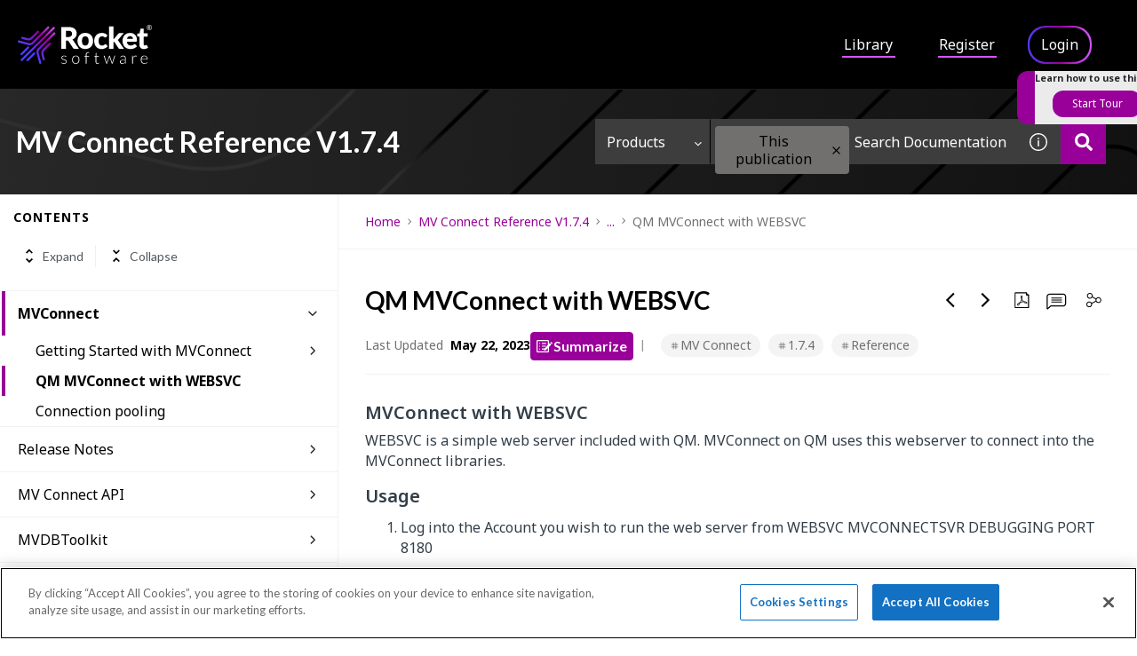

--- FILE ---
content_type: image/svg+xml
request_url: https://cdn.zoominsoftware.io/rocket/public/assets/img/content_copy.svg?254726bb9b4b7bba6a47
body_size: 86
content:
<svg xmlns="http://www.w3.org/2000/svg" height="24px" viewBox="0 0 24 24" width="24px" fill="#707070"><path d="M0 0h24v24H0V0z" fill="none"/><path d="M16 1H4c-1.1 0-2 .9-2 2v14h2V3h12V1zm3 4H8c-1.1 0-2 .9-2 2v14c0 1.1.9 2 2 2h11c1.1 0 2-.9 2-2V7c0-1.1-.9-2-2-2zm0 16H8V7h11v14z"/></svg>


--- FILE ---
content_type: image/svg+xml
request_url: https://cdn.zoominsoftware.io/rocket/public/assets/img/Facebook.svg?698648eba9d6d30e57c2
body_size: 753
content:
<?xml version="1.0" encoding="UTF-8"?>
<svg width="32px" height="32px" viewBox="4 4 25 25" version="1.1" xmlns="http://www.w3.org/2000/svg" xmlns:xlink="http://www.w3.org/1999/xlink">
    <title>Icons/Tile/Facebook</title>
    <g id="Icons/Tile/Facebook" stroke="none" stroke-width="1" fill="none" fill-rule="evenodd">
        <g id="Group-3" transform="translate(-0.411100, -0.249800)">
            <path d="M13.5618928,25.6709598 L17.4571136,25.6709598 L17.4571136,15.9173537 L20.173595,15.9173537 L20.4636557,12.6518589 L17.4571136,12.6518589 L17.4571136,10.7921074 C17.4571136,10.0219753 17.6109719,9.71762171 18.3558813,9.71762171 L20.4636557,9.71762171 L20.4636557,6.32853577 L17.7665117,6.32853577 C14.8692678,6.32853577 13.5618928,7.60564357 13.5618928,10.0480387 L13.5618928,12.6518589 L11.5365124,12.6518589 L11.5365124,15.9585507 L13.5618928,15.9585507 L13.5618928,25.6709598 Z" id="Fill-18" fill="#FFFFFF"></path>
        </g>
    </g>
</svg>

--- FILE ---
content_type: image/svg+xml
request_url: https://cdn.zoominsoftware.io/rocket/public/assets/img/Youtube.svg?908b3f9076870430cc6c
body_size: 365
content:
<?xml version="1.0" encoding="UTF-8"?>
<svg width="32px" height="32px" viewBox="0 0 32 32" version="1.1" xmlns="http://www.w3.org/2000/svg" xmlns:xlink="http://www.w3.org/1999/xlink">
    <title>Icons/Tile/Youtube</title>
    <g id="Icons/Tile/Youtube" stroke="none" stroke-width="1" fill="none" fill-rule="evenodd">
        <g id="Group-6" transform="translate(0.144500, -0.475400)">
            <g id="Group-7" transform="translate(5.855500, 8.475400)">
                <path d="M20.5608627,2.34285448 C20.3188891,1.42094963 19.6074453,0.694748614 18.704353,0.448021993 C17.0670672,0 10.4993106,0 10.4993106,0 C10.4993106,0 3.93293283,0 2.29564704,0.448021993 C1.39186527,0.694748614 0.680421509,1.42094963 0.439137286,2.34285448 C0,4.01402544 0,7.50034947 0,7.50034947 C0,7.50034947 0,10.9866735 0.439137286,12.6585434 C0.680421509,13.5804483 1.39186527,14.3059503 2.29564704,14.5526769 C3.93293283,15 10.4993106,15 10.4993106,15 C10.4993106,15 17.0670672,15 18.704353,14.5526769 C19.6074453,14.3059503 20.3188891,13.5804483 20.5608627,12.6585434 C21,10.9866735 21,7.50034947 21,7.50034947 C21,7.50034947 21,4.01402544 20.5608627,2.34285448" id="Fill-3" fill="#FFFFFF"></path>
                <polygon id="Fill-5" fill="#000000" points="9 11 9 5 15 8.00033116"></polygon>
            </g>
        </g>
    </g>
</svg>

--- FILE ---
content_type: application/javascript
request_url: https://cdn.zoominsoftware.io/rocket/public/react-markdown.65e411333f1d55625859.js
body_size: 31657
content:
(self.__LOADABLE_LOADED_CHUNKS__=self.__LOADABLE_LOADED_CHUNKS__||[]).push([["react-markdown"],{"../node_modules/extend/index.js":function(e){"use strict";var n=Object.prototype.hasOwnProperty,t=Object.prototype.toString,r=Object.defineProperty,l=Object.getOwnPropertyDescriptor,i=function(e){return"function"==typeof Array.isArray?Array.isArray(e):"[object Array]"===t.call(e)},o=function(e){if(!e||"[object Object]"!==t.call(e))return!1;var r,l=n.call(e,"constructor"),i=e.constructor&&e.constructor.prototype&&n.call(e.constructor.prototype,"isPrototypeOf");if(e.constructor&&!l&&!i)return!1;for(r in e);return void 0===r||n.call(e,r)},u=function(e,n){r&&"__proto__"===n.name?r(e,n.name,{enumerable:!0,configurable:!0,value:n.newValue,writable:!0}):e[n.name]=n.newValue},a=function(e,t){if("__proto__"===t){if(!n.call(e,t))return;if(l)return l(e,t).value}return e[t]};e.exports=function e(){var n,t,r,l,s,c,f=arguments[0],d=1,p=arguments.length,h=!1;for("boolean"==typeof f&&(h=f,f=arguments[1]||{},d=2),(null==f||"object"!=typeof f&&"function"!=typeof f)&&(f={});d<p;++d)if(n=arguments[d],null!=n)for(t in n)r=a(f,t),f!==(l=a(n,t))&&(h&&l&&(o(l)||(s=i(l)))?(s?(s=!1,c=r&&i(r)?r:[]):c=r&&o(r)?r:{},u(f,{name:t,newValue:e(h,c,l)})):void 0!==l&&u(f,{name:t,newValue:l}));return f}},"../node_modules/inline-style-parser/index.js":function(e){var n=/\/\*[^*]*\*+([^/*][^*]*\*+)*\//g,t=/\n/g,r=/^\s*/,l=/^(\*?[-#/*\\\w]+(\[[0-9a-z_-]+\])?)\s*/,i=/^:\s*/,o=/^((?:'(?:\\'|.)*?'|"(?:\\"|.)*?"|\([^)]*?\)|[^};])+)/,u=/^[;\s]*/,a=/^\s+|\s+$/g;function s(e){return e?e.replace(a,""):""}e.exports=function(e,a){if("string"!=typeof e)throw TypeError("First argument must be a string");if(!e)return[];a=a||{};var c=1,f=1;function d(e){var n=e.match(t);n&&(c+=n.length);var r=e.lastIndexOf("\n");f=~r?e.length-r:f+e.length}function p(){var e={line:c,column:f};return function(n){return n.position=new h(e),y(r),n}}function h(e){this.start=e,this.end={line:c,column:f},this.source=a.source}h.prototype.content=e;var m=[];function g(n){var t=Error(a.source+":"+c+":"+f+": "+n);if(t.reason=n,t.filename=a.source,t.line=c,t.column=f,t.source=e,a.silent)m.push(t);else throw t}function y(n){var t=n.exec(e);if(t){var r=t[0];return d(r),e=e.slice(r.length),t}}function x(e){var n;for(e=e||[];n=k();)!1!==n&&e.push(n);return e}function k(){var n=p();if("/"==e.charAt(0)&&"*"==e.charAt(1)){for(var t=2;""!=e.charAt(t)&&("*"!=e.charAt(t)||"/"!=e.charAt(t+1));)++t;if(t+=2,""===e.charAt(t-1))return g("End of comment missing");var r=e.slice(2,t-2);return f+=2,d(r),e=e.slice(t),f+=2,n({type:"comment",comment:r})}}return y(r),function(){var e,t=[];for(x(t);e=function(){var e=p(),t=y(l);if(t){if(k(),!y(i))return g("property missing ':'");var r=y(o),a=e({type:"declaration",property:s(t[0].replace(n,"")),value:r?s(r[0].replace(n,"")):""});return y(u),a}}();)!1!==e&&(t.push(e),x(t));return t}()}},"../node_modules/is-buffer/index.js":function(e){/*!
 * Determine if an object is a Buffer
 *
 * @author   Feross Aboukhadijeh <https://feross.org>
 * @license  MIT
 */e.exports=function(e){return null!=e&&null!=e.constructor&&"function"==typeof e.constructor.isBuffer&&e.constructor.isBuffer(e)}},"../node_modules/style-to-object/index.js":function(e,n,t){var r=t("../node_modules/inline-style-parser/index.js");function l(e,n){var t,l,i,o=null;if(!e||"string"!=typeof e)return o;for(var u=r(e),a="function"==typeof n,s=0,c=u.length;s<c;s++)l=(t=u[s]).property,i=t.value,a?n(l,i,t):i&&(o||(o={}),o[l]=i);return o}e.exports=l,e.exports.default=l},"../node_modules/comma-separated-tokens/index.js":function(e,n,t){"use strict";function r(e){let n=[],t=String(e||""),r=t.indexOf(","),l=0,i=!1;for(;!i;){-1===r&&(r=t.length,i=!0);let e=t.slice(l,r).trim();(e||!i)&&n.push(e),l=r+1,r=t.indexOf(",",l)}return n}function l(e,n){let t=n||{};return(""===e[e.length-1]?[...e,""]:e).join((t.padRight?" ":"")+","+(!1===t.padLeft?"":" ")).trim()}t.d(n,{P:function(){return l},Q:function(){return r}})},"../node_modules/decode-named-character-reference/index.dom.js":function(e,n,t){"use strict";t.d(n,{T:function(){return l}});let r=document.createElement("i");function l(e){let n="&"+e+";";r.innerHTML=n;let t=r.textContent;return(59!==t.charCodeAt(t.length-1)||"semi"===e)&&t!==n&&t}},"../node_modules/micromark-core-commonmark/lib/blank-line.js":function(e,n,t){"use strict";t.d(n,{w:function(){return i}});var r=t("../node_modules/micromark-factory-space/index.js"),l=t("../node_modules/micromark-util-character/index.js");let i={tokenize:function(e,n,t){return function(n){return(0,l.xz)(n)?(0,r.f)(e,i,"linePrefix")(n):i(n)};function i(e){return null===e||(0,l.Ch)(e)?n(e):t(e)}},partial:!0}},"../node_modules/micromark-factory-space/index.js":function(e,n,t){"use strict";t.d(n,{f:function(){return l}});var r=t("../node_modules/micromark-util-character/index.js");function l(e,n,t,l){let i=l?l-1:Number.POSITIVE_INFINITY,o=0;return function(l){return(0,r.xz)(l)?(e.enter(t),function l(u){return(0,r.xz)(u)&&o++<i?(e.consume(u),l):(e.exit(t),n(u))}(l)):n(l)}}},"../node_modules/micromark-util-character/index.js":function(e,n,t){"use strict";t.d(n,{jv:function(){return r},H$:function(){return l},n9:function(){return i},Av:function(){return o},pY:function(){return u},AF:function(){return a},sR:function(){return s},Ch:function(){return c},z3:function(){return f},xz:function(){return d},Xh:function(){return p},B8:function(){return h}});let r=m(/[A-Za-z]/),l=m(/[\dA-Za-z]/),i=m(/[#-'*+\--9=?A-Z^-~]/);function o(e){return null!==e&&(e<32||127===e)}let u=m(/\d/),a=m(/[\dA-Fa-f]/),s=m(/[!-/:-@[-`{-~]/);function c(e){return null!==e&&e<-2}function f(e){return null!==e&&(e<0||32===e)}function d(e){return -2===e||-1===e||32===e}let p=m(/[!-\/:-@\[-`\{-~\xA1\xA7\xAB\xB6\xB7\xBB\xBF\u037E\u0387\u055A-\u055F\u0589\u058A\u05BE\u05C0\u05C3\u05C6\u05F3\u05F4\u0609\u060A\u060C\u060D\u061B\u061D-\u061F\u066A-\u066D\u06D4\u0700-\u070D\u07F7-\u07F9\u0830-\u083E\u085E\u0964\u0965\u0970\u09FD\u0A76\u0AF0\u0C77\u0C84\u0DF4\u0E4F\u0E5A\u0E5B\u0F04-\u0F12\u0F14\u0F3A-\u0F3D\u0F85\u0FD0-\u0FD4\u0FD9\u0FDA\u104A-\u104F\u10FB\u1360-\u1368\u1400\u166E\u169B\u169C\u16EB-\u16ED\u1735\u1736\u17D4-\u17D6\u17D8-\u17DA\u1800-\u180A\u1944\u1945\u1A1E\u1A1F\u1AA0-\u1AA6\u1AA8-\u1AAD\u1B5A-\u1B60\u1B7D\u1B7E\u1BFC-\u1BFF\u1C3B-\u1C3F\u1C7E\u1C7F\u1CC0-\u1CC7\u1CD3\u2010-\u2027\u2030-\u2043\u2045-\u2051\u2053-\u205E\u207D\u207E\u208D\u208E\u2308-\u230B\u2329\u232A\u2768-\u2775\u27C5\u27C6\u27E6-\u27EF\u2983-\u2998\u29D8-\u29DB\u29FC\u29FD\u2CF9-\u2CFC\u2CFE\u2CFF\u2D70\u2E00-\u2E2E\u2E30-\u2E4F\u2E52-\u2E5D\u3001-\u3003\u3008-\u3011\u3014-\u301F\u3030\u303D\u30A0\u30FB\uA4FE\uA4FF\uA60D-\uA60F\uA673\uA67E\uA6F2-\uA6F7\uA874-\uA877\uA8CE\uA8CF\uA8F8-\uA8FA\uA8FC\uA92E\uA92F\uA95F\uA9C1-\uA9CD\uA9DE\uA9DF\uAA5C-\uAA5F\uAADE\uAADF\uAAF0\uAAF1\uABEB\uFD3E\uFD3F\uFE10-\uFE19\uFE30-\uFE52\uFE54-\uFE61\uFE63\uFE68\uFE6A\uFE6B\uFF01-\uFF03\uFF05-\uFF0A\uFF0C-\uFF0F\uFF1A\uFF1B\uFF1F\uFF20\uFF3B-\uFF3D\uFF3F\uFF5B\uFF5D\uFF5F-\uFF65]/),h=m(/\s/);function m(e){return function(n){return null!==n&&e.test(String.fromCharCode(n))}}},"../node_modules/micromark-util-chunked/index.js":function(e,n,t){"use strict";function r(e,n,t,r){let l;let i=e.length,o=0;if(n=n<0?-n>i?0:i+n:n>i?i:n,t=t>0?t:0,r.length<1e4)(l=Array.from(r)).unshift(n,t),e.splice(...l);else for(t&&e.splice(n,t);o<r.length;)(l=r.slice(o,o+1e4)).unshift(n,0),e.splice(...l),o+=1e4,n+=1e4}function l(e,n){return e.length>0?(r(e,e.length,0,n),e):n}t.d(n,{V:function(){return l},d:function(){return r}})},"../node_modules/micromark-util-classify-character/index.js":function(e,n,t){"use strict";t.d(n,{r:function(){return l}});var r=t("../node_modules/micromark-util-character/index.js");function l(e){return null===e||(0,r.z3)(e)||(0,r.B8)(e)?1:(0,r.Xh)(e)?2:void 0}},"../node_modules/micromark-util-combine-extensions/index.js":function(e,n,t){"use strict";t.d(n,{W:function(){return i}});var r=t("../node_modules/micromark-util-chunked/index.js");let l={}.hasOwnProperty;function i(e){let n={},t=-1;for(;++t<e.length;)!function(e,n){let t;for(t in n){let i;let o=(l.call(e,t)?e[t]:void 0)||(e[t]={}),u=n[t];if(u)for(i in u){l.call(o,i)||(o[i]=[]);let e=u[i];!function(e,n){let t=-1,l=[];for(;++t<n.length;)("after"===n[t].add?e:l).push(n[t]);(0,r.d)(e,0,0,l)}(o[i],Array.isArray(e)?e:e?[e]:[])}}}(n,e[t]);return n}},"../node_modules/micromark-util-decode-numeric-character-reference/index.js":function(e,n,t){"use strict";function r(e,n){let t=Number.parseInt(e,n);return t<9||11===t||t>13&&t<32||t>126&&t<160||t>55295&&t<57344||t>64975&&t<65008||(65535&t)==65535||(65535&t)==65534||t>1114111?"�":String.fromCharCode(t)}t.d(n,{o:function(){return r}})},"../node_modules/micromark-util-decode-string/index.js":function(e,n,t){"use strict";t.d(n,{v:function(){return o}});var r=t("../node_modules/decode-named-character-reference/index.dom.js"),l=t("../node_modules/micromark-util-decode-numeric-character-reference/index.js");let i=/\\([!-/:-@[-`{-~])|&(#(?:\d{1,7}|x[\da-f]{1,6})|[\da-z]{1,31});/gi;function o(e){return e.replace(i,u)}function u(e,n,t){if(n)return n;if(35===t.charCodeAt(0)){let e=t.charCodeAt(1),n=120===e||88===e;return(0,l.o)(t.slice(n?2:1),n?16:10)}return(0,r.T)(t)||e}},"../node_modules/micromark-util-normalize-identifier/index.js":function(e,n,t){"use strict";function r(e){return e.replace(/[\t\n\r ]+/g," ").replace(/^ | $/g,"").toLowerCase().toUpperCase()}t.d(n,{d:function(){return r}})},"../node_modules/micromark-util-resolve-all/index.js":function(e,n,t){"use strict";function r(e,n,t){let r=[],l=-1;for(;++l<e.length;){let i=e[l].resolveAll;i&&!r.includes(i)&&(n=i(n,t),r.push(i))}return n}t.d(n,{C:function(){return r}})},"../node_modules/property-information/index.js":function(e,n,t){"use strict";t.d(n,{dy:function(){return x},YP:function(){return k}});class r{constructor(e,n,t){this.property=e,this.normal=n,t&&(this.space=t)}}function l(e,n){let t={},l={},i=-1;for(;++i<e.length;)Object.assign(t,e[i].property),Object.assign(l,e[i].normal);return new r(t,l,n)}r.prototype.property={},r.prototype.normal={},r.prototype.space=null;var i=t("../node_modules/property-information/lib/normalize.js"),o=t("../node_modules/property-information/lib/util/defined-info.js");let u={}.hasOwnProperty;function a(e){let n;let t={},l={};for(n in e.properties)if(u.call(e.properties,n)){let r=e.properties[n],u=new o.I(n,e.transform(e.attributes||{},n),r,e.space);e.mustUseProperty&&e.mustUseProperty.includes(n)&&(u.mustUseProperty=!0),t[n]=u,l[(0,i.F)(n)]=n,l[(0,i.F)(u.attribute)]=n}return new r(t,l,e.space)}let s=a({space:"xlink",transform(e,n){return"xlink:"+n.slice(5).toLowerCase()},properties:{xLinkActuate:null,xLinkArcRole:null,xLinkHref:null,xLinkRole:null,xLinkShow:null,xLinkTitle:null,xLinkType:null}}),c=a({space:"xml",transform(e,n){return"xml:"+n.slice(3).toLowerCase()},properties:{xmlLang:null,xmlBase:null,xmlSpace:null}});function f(e,n){return n in e?e[n]:n}function d(e,n){return f(e,n.toLowerCase())}let p=a({space:"xmlns",attributes:{xmlnsxlink:"xmlns:xlink"},transform:d,properties:{xmlns:null,xmlnsXLink:null}});var h=t("../node_modules/property-information/lib/util/types.js");let m=a({transform(e,n){return"role"===n?n:"aria-"+n.slice(4).toLowerCase()},properties:{ariaActiveDescendant:null,ariaAtomic:h.booleanish,ariaAutoComplete:null,ariaBusy:h.booleanish,ariaChecked:h.booleanish,ariaColCount:h.number,ariaColIndex:h.number,ariaColSpan:h.number,ariaControls:h.spaceSeparated,ariaCurrent:null,ariaDescribedBy:h.spaceSeparated,ariaDetails:null,ariaDisabled:h.booleanish,ariaDropEffect:h.spaceSeparated,ariaErrorMessage:null,ariaExpanded:h.booleanish,ariaFlowTo:h.spaceSeparated,ariaGrabbed:h.booleanish,ariaHasPopup:null,ariaHidden:h.booleanish,ariaInvalid:null,ariaKeyShortcuts:null,ariaLabel:null,ariaLabelledBy:h.spaceSeparated,ariaLevel:h.number,ariaLive:null,ariaModal:h.booleanish,ariaMultiLine:h.booleanish,ariaMultiSelectable:h.booleanish,ariaOrientation:null,ariaOwns:h.spaceSeparated,ariaPlaceholder:null,ariaPosInSet:h.number,ariaPressed:h.booleanish,ariaReadOnly:h.booleanish,ariaRelevant:null,ariaRequired:h.booleanish,ariaRoleDescription:h.spaceSeparated,ariaRowCount:h.number,ariaRowIndex:h.number,ariaRowSpan:h.number,ariaSelected:h.booleanish,ariaSetSize:h.number,ariaSort:null,ariaValueMax:h.number,ariaValueMin:h.number,ariaValueNow:h.number,ariaValueText:null,role:null}}),g=a({space:"html",attributes:{acceptcharset:"accept-charset",classname:"class",htmlfor:"for",httpequiv:"http-equiv"},transform:d,mustUseProperty:["checked","multiple","muted","selected"],properties:{abbr:null,accept:h.commaSeparated,acceptCharset:h.spaceSeparated,accessKey:h.spaceSeparated,action:null,allow:null,allowFullScreen:h.boolean,allowPaymentRequest:h.boolean,allowUserMedia:h.boolean,alt:null,as:null,async:h.boolean,autoCapitalize:null,autoComplete:h.spaceSeparated,autoFocus:h.boolean,autoPlay:h.boolean,blocking:h.spaceSeparated,capture:null,charSet:null,checked:h.boolean,cite:null,className:h.spaceSeparated,cols:h.number,colSpan:null,content:null,contentEditable:h.booleanish,controls:h.boolean,controlsList:h.spaceSeparated,coords:h.number|h.commaSeparated,crossOrigin:null,data:null,dateTime:null,decoding:null,default:h.boolean,defer:h.boolean,dir:null,dirName:null,disabled:h.boolean,download:h.overloadedBoolean,draggable:h.booleanish,encType:null,enterKeyHint:null,fetchPriority:null,form:null,formAction:null,formEncType:null,formMethod:null,formNoValidate:h.boolean,formTarget:null,headers:h.spaceSeparated,height:h.number,hidden:h.boolean,high:h.number,href:null,hrefLang:null,htmlFor:h.spaceSeparated,httpEquiv:h.spaceSeparated,id:null,imageSizes:null,imageSrcSet:null,inert:h.boolean,inputMode:null,integrity:null,is:null,isMap:h.boolean,itemId:null,itemProp:h.spaceSeparated,itemRef:h.spaceSeparated,itemScope:h.boolean,itemType:h.spaceSeparated,kind:null,label:null,lang:null,language:null,list:null,loading:null,loop:h.boolean,low:h.number,manifest:null,max:null,maxLength:h.number,media:null,method:null,min:null,minLength:h.number,multiple:h.boolean,muted:h.boolean,name:null,nonce:null,noModule:h.boolean,noValidate:h.boolean,onAbort:null,onAfterPrint:null,onAuxClick:null,onBeforeMatch:null,onBeforePrint:null,onBeforeToggle:null,onBeforeUnload:null,onBlur:null,onCancel:null,onCanPlay:null,onCanPlayThrough:null,onChange:null,onClick:null,onClose:null,onContextLost:null,onContextMenu:null,onContextRestored:null,onCopy:null,onCueChange:null,onCut:null,onDblClick:null,onDrag:null,onDragEnd:null,onDragEnter:null,onDragExit:null,onDragLeave:null,onDragOver:null,onDragStart:null,onDrop:null,onDurationChange:null,onEmptied:null,onEnded:null,onError:null,onFocus:null,onFormData:null,onHashChange:null,onInput:null,onInvalid:null,onKeyDown:null,onKeyPress:null,onKeyUp:null,onLanguageChange:null,onLoad:null,onLoadedData:null,onLoadedMetadata:null,onLoadEnd:null,onLoadStart:null,onMessage:null,onMessageError:null,onMouseDown:null,onMouseEnter:null,onMouseLeave:null,onMouseMove:null,onMouseOut:null,onMouseOver:null,onMouseUp:null,onOffline:null,onOnline:null,onPageHide:null,onPageShow:null,onPaste:null,onPause:null,onPlay:null,onPlaying:null,onPopState:null,onProgress:null,onRateChange:null,onRejectionHandled:null,onReset:null,onResize:null,onScroll:null,onScrollEnd:null,onSecurityPolicyViolation:null,onSeeked:null,onSeeking:null,onSelect:null,onSlotChange:null,onStalled:null,onStorage:null,onSubmit:null,onSuspend:null,onTimeUpdate:null,onToggle:null,onUnhandledRejection:null,onUnload:null,onVolumeChange:null,onWaiting:null,onWheel:null,open:h.boolean,optimum:h.number,pattern:null,ping:h.spaceSeparated,placeholder:null,playsInline:h.boolean,popover:null,popoverTarget:null,popoverTargetAction:null,poster:null,preload:null,readOnly:h.boolean,referrerPolicy:null,rel:h.spaceSeparated,required:h.boolean,reversed:h.boolean,rows:h.number,rowSpan:h.number,sandbox:h.spaceSeparated,scope:null,scoped:h.boolean,seamless:h.boolean,selected:h.boolean,shadowRootClonable:h.boolean,shadowRootDelegatesFocus:h.boolean,shadowRootMode:null,shape:null,size:h.number,sizes:null,slot:null,span:h.number,spellCheck:h.booleanish,src:null,srcDoc:null,srcLang:null,srcSet:null,start:h.number,step:null,style:null,tabIndex:h.number,target:null,title:null,translate:null,type:null,typeMustMatch:h.boolean,useMap:null,value:h.booleanish,width:h.number,wrap:null,writingSuggestions:null,align:null,aLink:null,archive:h.spaceSeparated,axis:null,background:null,bgColor:null,border:h.number,borderColor:null,bottomMargin:h.number,cellPadding:null,cellSpacing:null,char:null,charOff:null,classId:null,clear:null,code:null,codeBase:null,codeType:null,color:null,compact:h.boolean,declare:h.boolean,event:null,face:null,frame:null,frameBorder:null,hSpace:h.number,leftMargin:h.number,link:null,longDesc:null,lowSrc:null,marginHeight:h.number,marginWidth:h.number,noResize:h.boolean,noHref:h.boolean,noShade:h.boolean,noWrap:h.boolean,object:null,profile:null,prompt:null,rev:null,rightMargin:h.number,rules:null,scheme:null,scrolling:h.booleanish,standby:null,summary:null,text:null,topMargin:h.number,valueType:null,version:null,vAlign:null,vLink:null,vSpace:h.number,allowTransparency:null,autoCorrect:null,autoSave:null,disablePictureInPicture:h.boolean,disableRemotePlayback:h.boolean,prefix:null,property:null,results:h.number,security:null,unselectable:null}}),y=a({space:"svg",attributes:{accentHeight:"accent-height",alignmentBaseline:"alignment-baseline",arabicForm:"arabic-form",baselineShift:"baseline-shift",capHeight:"cap-height",className:"class",clipPath:"clip-path",clipRule:"clip-rule",colorInterpolation:"color-interpolation",colorInterpolationFilters:"color-interpolation-filters",colorProfile:"color-profile",colorRendering:"color-rendering",crossOrigin:"crossorigin",dataType:"datatype",dominantBaseline:"dominant-baseline",enableBackground:"enable-background",fillOpacity:"fill-opacity",fillRule:"fill-rule",floodColor:"flood-color",floodOpacity:"flood-opacity",fontFamily:"font-family",fontSize:"font-size",fontSizeAdjust:"font-size-adjust",fontStretch:"font-stretch",fontStyle:"font-style",fontVariant:"font-variant",fontWeight:"font-weight",glyphName:"glyph-name",glyphOrientationHorizontal:"glyph-orientation-horizontal",glyphOrientationVertical:"glyph-orientation-vertical",hrefLang:"hreflang",horizAdvX:"horiz-adv-x",horizOriginX:"horiz-origin-x",horizOriginY:"horiz-origin-y",imageRendering:"image-rendering",letterSpacing:"letter-spacing",lightingColor:"lighting-color",markerEnd:"marker-end",markerMid:"marker-mid",markerStart:"marker-start",navDown:"nav-down",navDownLeft:"nav-down-left",navDownRight:"nav-down-right",navLeft:"nav-left",navNext:"nav-next",navPrev:"nav-prev",navRight:"nav-right",navUp:"nav-up",navUpLeft:"nav-up-left",navUpRight:"nav-up-right",onAbort:"onabort",onActivate:"onactivate",onAfterPrint:"onafterprint",onBeforePrint:"onbeforeprint",onBegin:"onbegin",onCancel:"oncancel",onCanPlay:"oncanplay",onCanPlayThrough:"oncanplaythrough",onChange:"onchange",onClick:"onclick",onClose:"onclose",onCopy:"oncopy",onCueChange:"oncuechange",onCut:"oncut",onDblClick:"ondblclick",onDrag:"ondrag",onDragEnd:"ondragend",onDragEnter:"ondragenter",onDragExit:"ondragexit",onDragLeave:"ondragleave",onDragOver:"ondragover",onDragStart:"ondragstart",onDrop:"ondrop",onDurationChange:"ondurationchange",onEmptied:"onemptied",onEnd:"onend",onEnded:"onended",onError:"onerror",onFocus:"onfocus",onFocusIn:"onfocusin",onFocusOut:"onfocusout",onHashChange:"onhashchange",onInput:"oninput",onInvalid:"oninvalid",onKeyDown:"onkeydown",onKeyPress:"onkeypress",onKeyUp:"onkeyup",onLoad:"onload",onLoadedData:"onloadeddata",onLoadedMetadata:"onloadedmetadata",onLoadStart:"onloadstart",onMessage:"onmessage",onMouseDown:"onmousedown",onMouseEnter:"onmouseenter",onMouseLeave:"onmouseleave",onMouseMove:"onmousemove",onMouseOut:"onmouseout",onMouseOver:"onmouseover",onMouseUp:"onmouseup",onMouseWheel:"onmousewheel",onOffline:"onoffline",onOnline:"ononline",onPageHide:"onpagehide",onPageShow:"onpageshow",onPaste:"onpaste",onPause:"onpause",onPlay:"onplay",onPlaying:"onplaying",onPopState:"onpopstate",onProgress:"onprogress",onRateChange:"onratechange",onRepeat:"onrepeat",onReset:"onreset",onResize:"onresize",onScroll:"onscroll",onSeeked:"onseeked",onSeeking:"onseeking",onSelect:"onselect",onShow:"onshow",onStalled:"onstalled",onStorage:"onstorage",onSubmit:"onsubmit",onSuspend:"onsuspend",onTimeUpdate:"ontimeupdate",onToggle:"ontoggle",onUnload:"onunload",onVolumeChange:"onvolumechange",onWaiting:"onwaiting",onZoom:"onzoom",overlinePosition:"overline-position",overlineThickness:"overline-thickness",paintOrder:"paint-order",panose1:"panose-1",pointerEvents:"pointer-events",referrerPolicy:"referrerpolicy",renderingIntent:"rendering-intent",shapeRendering:"shape-rendering",stopColor:"stop-color",stopOpacity:"stop-opacity",strikethroughPosition:"strikethrough-position",strikethroughThickness:"strikethrough-thickness",strokeDashArray:"stroke-dasharray",strokeDashOffset:"stroke-dashoffset",strokeLineCap:"stroke-linecap",strokeLineJoin:"stroke-linejoin",strokeMiterLimit:"stroke-miterlimit",strokeOpacity:"stroke-opacity",strokeWidth:"stroke-width",tabIndex:"tabindex",textAnchor:"text-anchor",textDecoration:"text-decoration",textRendering:"text-rendering",transformOrigin:"transform-origin",typeOf:"typeof",underlinePosition:"underline-position",underlineThickness:"underline-thickness",unicodeBidi:"unicode-bidi",unicodeRange:"unicode-range",unitsPerEm:"units-per-em",vAlphabetic:"v-alphabetic",vHanging:"v-hanging",vIdeographic:"v-ideographic",vMathematical:"v-mathematical",vectorEffect:"vector-effect",vertAdvY:"vert-adv-y",vertOriginX:"vert-origin-x",vertOriginY:"vert-origin-y",wordSpacing:"word-spacing",writingMode:"writing-mode",xHeight:"x-height",playbackOrder:"playbackorder",timelineBegin:"timelinebegin"},transform:f,properties:{about:h.commaOrSpaceSeparated,accentHeight:h.number,accumulate:null,additive:null,alignmentBaseline:null,alphabetic:h.number,amplitude:h.number,arabicForm:null,ascent:h.number,attributeName:null,attributeType:null,azimuth:h.number,bandwidth:null,baselineShift:null,baseFrequency:null,baseProfile:null,bbox:null,begin:null,bias:h.number,by:null,calcMode:null,capHeight:h.number,className:h.spaceSeparated,clip:null,clipPath:null,clipPathUnits:null,clipRule:null,color:null,colorInterpolation:null,colorInterpolationFilters:null,colorProfile:null,colorRendering:null,content:null,contentScriptType:null,contentStyleType:null,crossOrigin:null,cursor:null,cx:null,cy:null,d:null,dataType:null,defaultAction:null,descent:h.number,diffuseConstant:h.number,direction:null,display:null,dur:null,divisor:h.number,dominantBaseline:null,download:h.boolean,dx:null,dy:null,edgeMode:null,editable:null,elevation:h.number,enableBackground:null,end:null,event:null,exponent:h.number,externalResourcesRequired:null,fill:null,fillOpacity:h.number,fillRule:null,filter:null,filterRes:null,filterUnits:null,floodColor:null,floodOpacity:null,focusable:null,focusHighlight:null,fontFamily:null,fontSize:null,fontSizeAdjust:null,fontStretch:null,fontStyle:null,fontVariant:null,fontWeight:null,format:null,fr:null,from:null,fx:null,fy:null,g1:h.commaSeparated,g2:h.commaSeparated,glyphName:h.commaSeparated,glyphOrientationHorizontal:null,glyphOrientationVertical:null,glyphRef:null,gradientTransform:null,gradientUnits:null,handler:null,hanging:h.number,hatchContentUnits:null,hatchUnits:null,height:null,href:null,hrefLang:null,horizAdvX:h.number,horizOriginX:h.number,horizOriginY:h.number,id:null,ideographic:h.number,imageRendering:null,initialVisibility:null,in:null,in2:null,intercept:h.number,k:h.number,k1:h.number,k2:h.number,k3:h.number,k4:h.number,kernelMatrix:h.commaOrSpaceSeparated,kernelUnitLength:null,keyPoints:null,keySplines:null,keyTimes:null,kerning:null,lang:null,lengthAdjust:null,letterSpacing:null,lightingColor:null,limitingConeAngle:h.number,local:null,markerEnd:null,markerMid:null,markerStart:null,markerHeight:null,markerUnits:null,markerWidth:null,mask:null,maskContentUnits:null,maskUnits:null,mathematical:null,max:null,media:null,mediaCharacterEncoding:null,mediaContentEncodings:null,mediaSize:h.number,mediaTime:null,method:null,min:null,mode:null,name:null,navDown:null,navDownLeft:null,navDownRight:null,navLeft:null,navNext:null,navPrev:null,navRight:null,navUp:null,navUpLeft:null,navUpRight:null,numOctaves:null,observer:null,offset:null,onAbort:null,onActivate:null,onAfterPrint:null,onBeforePrint:null,onBegin:null,onCancel:null,onCanPlay:null,onCanPlayThrough:null,onChange:null,onClick:null,onClose:null,onCopy:null,onCueChange:null,onCut:null,onDblClick:null,onDrag:null,onDragEnd:null,onDragEnter:null,onDragExit:null,onDragLeave:null,onDragOver:null,onDragStart:null,onDrop:null,onDurationChange:null,onEmptied:null,onEnd:null,onEnded:null,onError:null,onFocus:null,onFocusIn:null,onFocusOut:null,onHashChange:null,onInput:null,onInvalid:null,onKeyDown:null,onKeyPress:null,onKeyUp:null,onLoad:null,onLoadedData:null,onLoadedMetadata:null,onLoadStart:null,onMessage:null,onMouseDown:null,onMouseEnter:null,onMouseLeave:null,onMouseMove:null,onMouseOut:null,onMouseOver:null,onMouseUp:null,onMouseWheel:null,onOffline:null,onOnline:null,onPageHide:null,onPageShow:null,onPaste:null,onPause:null,onPlay:null,onPlaying:null,onPopState:null,onProgress:null,onRateChange:null,onRepeat:null,onReset:null,onResize:null,onScroll:null,onSeeked:null,onSeeking:null,onSelect:null,onShow:null,onStalled:null,onStorage:null,onSubmit:null,onSuspend:null,onTimeUpdate:null,onToggle:null,onUnload:null,onVolumeChange:null,onWaiting:null,onZoom:null,opacity:null,operator:null,order:null,orient:null,orientation:null,origin:null,overflow:null,overlay:null,overlinePosition:h.number,overlineThickness:h.number,paintOrder:null,panose1:null,path:null,pathLength:h.number,patternContentUnits:null,patternTransform:null,patternUnits:null,phase:null,ping:h.spaceSeparated,pitch:null,playbackOrder:null,pointerEvents:null,points:null,pointsAtX:h.number,pointsAtY:h.number,pointsAtZ:h.number,preserveAlpha:null,preserveAspectRatio:null,primitiveUnits:null,propagate:null,property:h.commaOrSpaceSeparated,r:null,radius:null,referrerPolicy:null,refX:null,refY:null,rel:h.commaOrSpaceSeparated,rev:h.commaOrSpaceSeparated,renderingIntent:null,repeatCount:null,repeatDur:null,requiredExtensions:h.commaOrSpaceSeparated,requiredFeatures:h.commaOrSpaceSeparated,requiredFonts:h.commaOrSpaceSeparated,requiredFormats:h.commaOrSpaceSeparated,resource:null,restart:null,result:null,rotate:null,rx:null,ry:null,scale:null,seed:null,shapeRendering:null,side:null,slope:null,snapshotTime:null,specularConstant:h.number,specularExponent:h.number,spreadMethod:null,spacing:null,startOffset:null,stdDeviation:null,stemh:null,stemv:null,stitchTiles:null,stopColor:null,stopOpacity:null,strikethroughPosition:h.number,strikethroughThickness:h.number,string:null,stroke:null,strokeDashArray:h.commaOrSpaceSeparated,strokeDashOffset:null,strokeLineCap:null,strokeLineJoin:null,strokeMiterLimit:h.number,strokeOpacity:h.number,strokeWidth:null,style:null,surfaceScale:h.number,syncBehavior:null,syncBehaviorDefault:null,syncMaster:null,syncTolerance:null,syncToleranceDefault:null,systemLanguage:h.commaOrSpaceSeparated,tabIndex:h.number,tableValues:null,target:null,targetX:h.number,targetY:h.number,textAnchor:null,textDecoration:null,textRendering:null,textLength:null,timelineBegin:null,title:null,transformBehavior:null,type:null,typeOf:h.commaOrSpaceSeparated,to:null,transform:null,transformOrigin:null,u1:null,u2:null,underlinePosition:h.number,underlineThickness:h.number,unicode:null,unicodeBidi:null,unicodeRange:null,unitsPerEm:h.number,values:null,vAlphabetic:h.number,vMathematical:h.number,vectorEffect:null,vHanging:h.number,vIdeographic:h.number,version:null,vertAdvY:h.number,vertOriginX:h.number,vertOriginY:h.number,viewBox:null,viewTarget:null,visibility:null,width:null,widths:null,wordSpacing:null,writingMode:null,x:null,x1:null,x2:null,xChannelSelector:null,xHeight:h.number,y:null,y1:null,y2:null,yChannelSelector:null,z:null,zoomAndPan:null}}),x=l([c,s,p,m,g],"html"),k=l([c,s,p,m,y],"svg")},"../node_modules/property-information/lib/find.js":function(e,n,t){"use strict";t.d(n,{s:function(){return s}});var r=t("../node_modules/property-information/lib/normalize.js"),l=t("../node_modules/property-information/lib/util/defined-info.js"),i=t("../node_modules/property-information/lib/util/info.js");let o=/^data[-\w.:]+$/i,u=/-[a-z]/g,a=/[A-Z]/g;function s(e,n){let t=(0,r.F)(n),s=n,d=i.k;if(t in e.normal)return e.property[e.normal[t]];if(t.length>4&&"data"===t.slice(0,4)&&o.test(n)){if("-"===n.charAt(4)){let e=n.slice(5).replace(u,f);s="data"+e.charAt(0).toUpperCase()+e.slice(1)}else{let e=n.slice(4);if(!u.test(e)){let t=e.replace(a,c);"-"!==t.charAt(0)&&(t="-"+t),n="data"+t}}d=l.I}return new d(s,n)}function c(e){return"-"+e.toLowerCase()}function f(e){return e.charAt(1).toUpperCase()}},"../node_modules/property-information/lib/normalize.js":function(e,n,t){"use strict";function r(e){return e.toLowerCase()}t.d(n,{F:function(){return r}})},"../node_modules/property-information/lib/util/defined-info.js":function(e,n,t){"use strict";t.d(n,{I:function(){return o}});var r=t("../node_modules/property-information/lib/util/info.js"),l=t("../node_modules/property-information/lib/util/types.js");let i=Object.keys(l);class o extends r.k{constructor(e,n,t,r){var o,u;let a=-1;if(super(e,n),r&&(this.space=r),"number"==typeof t)for(;++a<i.length;){let e=i[a];o=i[a],(u=(t&l[e])===l[e])&&(this[o]=u)}}}o.prototype.defined=!0},"../node_modules/property-information/lib/util/info.js":function(e,n,t){"use strict";t.d(n,{k:function(){return r}});class r{constructor(e,n){this.property=e,this.attribute=n}}r.prototype.space=null,r.prototype.boolean=!1,r.prototype.booleanish=!1,r.prototype.overloadedBoolean=!1,r.prototype.number=!1,r.prototype.commaSeparated=!1,r.prototype.spaceSeparated=!1,r.prototype.commaOrSpaceSeparated=!1,r.prototype.mustUseProperty=!1,r.prototype.defined=!1},"../node_modules/property-information/lib/util/types.js":function(e,n,t){"use strict";t.r(n),t.d(n,{boolean:function(){return l},booleanish:function(){return i},commaOrSpaceSeparated:function(){return c},commaSeparated:function(){return s},number:function(){return u},overloadedBoolean:function(){return o},spaceSeparated:function(){return a}});let r=0,l=f(),i=f(),o=f(),u=f(),a=f(),s=f(),c=f();function f(){return 2**++r}},"../node_modules/react-markdown/index.js":function(e,n,t){"use strict";t.r(n),t.d(n,{default:function(){return l.D},uriTransformer:function(){return r.A}});var r=t("../node_modules/react-markdown/lib/uri-transformer.js"),l=t("../node_modules/react-markdown/lib/react-markdown.js")},"../node_modules/react-markdown/lib/react-markdown.js":function(e,n,t){"use strict";t.d(n,{D:function(){return nw}});var r={};t.r(r),t.d(r,{attentionMarkers:function(){return eB},contentInitial:function(){return ej},disable:function(){return eN},document:function(){return ez},flow:function(){return eI},flowInitial:function(){return e_},insideSpan:function(){return eR},string:function(){return eL},text:function(){return eM}});var l=t("../node_modules/react/index.js"),i=t("../node_modules/is-buffer/index.js");function o(e){return e&&"object"==typeof e?"position"in e||"type"in e?a(e.position):"start"in e||"end"in e?a(e):"line"in e||"column"in e?u(e):"":""}function u(e){return s(e&&e.line)+":"+s(e&&e.column)}function a(e){return u(e&&e.start)+"-"+u(e&&e.end)}function s(e){return e&&"number"==typeof e?e:1}class c extends Error{constructor(e,n,t){let r=[null,null],l={start:{line:null,column:null},end:{line:null,column:null}};if(super(),"string"==typeof n&&(t=n,n=void 0),"string"==typeof t){let e=t.indexOf(":");-1===e?r[1]=t:(r[0]=t.slice(0,e),r[1]=t.slice(e+1))}n&&("type"in n||"position"in n?n.position&&(l=n.position):"start"in n||"end"in n?l=n:("line"in n||"column"in n)&&(l.start=n)),this.name=o(n)||"1:1",this.message="object"==typeof e?e.message:e,this.stack="","object"==typeof e&&e.stack&&(this.stack=e.stack),this.reason=this.message,this.fatal,this.line=l.start.line,this.column=l.start.column,this.position=l,this.source=r[0],this.ruleId=r[1],this.file,this.actual,this.expected,this.url,this.note}}c.prototype.file="",c.prototype.name="",c.prototype.reason="",c.prototype.message="",c.prototype.stack="",c.prototype.fatal=null,c.prototype.column=null,c.prototype.line=null,c.prototype.source=null,c.prototype.ruleId=null,c.prototype.position=null;let f={basename:function(e,n){let t;if(void 0!==n&&"string"!=typeof n)throw TypeError('"ext" argument must be a string');d(e);let r=0,l=-1,i=e.length;if(void 0===n||0===n.length||n.length>e.length){for(;i--;)if(47===e.charCodeAt(i)){if(t){r=i+1;break}}else l<0&&(t=!0,l=i+1);return l<0?"":e.slice(r,l)}if(n===e)return"";let o=-1,u=n.length-1;for(;i--;)if(47===e.charCodeAt(i)){if(t){r=i+1;break}}else o<0&&(t=!0,o=i+1),u>-1&&(e.charCodeAt(i)===n.charCodeAt(u--)?u<0&&(l=i):(u=-1,l=o));return r===l?l=o:l<0&&(l=e.length),e.slice(r,l)},dirname:function(e){let n;if(d(e),0===e.length)return".";let t=-1,r=e.length;for(;--r;)if(47===e.charCodeAt(r)){if(n){t=r;break}}else n||(n=!0);return t<0?47===e.charCodeAt(0)?"/":".":1===t&&47===e.charCodeAt(0)?"//":e.slice(0,t)},extname:function(e){let n;d(e);let t=e.length,r=-1,l=0,i=-1,o=0;for(;t--;){let u=e.charCodeAt(t);if(47===u){if(n){l=t+1;break}continue}r<0&&(n=!0,r=t+1),46===u?i<0?i=t:1!==o&&(o=1):i>-1&&(o=-1)}return i<0||r<0||0===o||1===o&&i===r-1&&i===l+1?"":e.slice(i,r)},join:function(...e){let n,t=-1;for(;++t<e.length;)d(e[t]),e[t]&&(n=void 0===n?e[t]:n+"/"+e[t]);return void 0===n?".":function(e){d(e);let n=47===e.charCodeAt(0),t=function(e,n){let t,r,l="",i=0,o=-1,u=0,a=-1;for(;++a<=e.length;){if(a<e.length)t=e.charCodeAt(a);else if(47===t)break;else t=47;if(47===t){if(o===a-1||1===u);else if(o!==a-1&&2===u){if(l.length<2||2!==i||46!==l.charCodeAt(l.length-1)||46!==l.charCodeAt(l.length-2)){if(l.length>2){if((r=l.lastIndexOf("/"))!==l.length-1){r<0?(l="",i=0):i=(l=l.slice(0,r)).length-1-l.lastIndexOf("/"),o=a,u=0;continue}}else if(l.length>0){l="",i=0,o=a,u=0;continue}}n&&(l=l.length>0?l+"/..":"..",i=2)}else l.length>0?l+="/"+e.slice(o+1,a):l=e.slice(o+1,a),i=a-o-1;o=a,u=0}else 46===t&&u>-1?u++:u=-1}return l}(e,!n);return 0!==t.length||n||(t="."),t.length>0&&47===e.charCodeAt(e.length-1)&&(t+="/"),n?"/"+t:t}(n)},sep:"/"};function d(e){if("string"!=typeof e)throw TypeError("Path must be a string. Received "+JSON.stringify(e))}function p(e){return null!==e&&"object"==typeof e&&e.href&&e.origin}let h=["history","path","basename","stem","extname","dirname"];class m{constructor(e){let n,t;n=e?"string"==typeof e||i(e)?{value:e}:p(e)?{path:e}:e:{},this.data={},this.messages=[],this.history=[],this.cwd="/",this.value,this.stored,this.result,this.map;let r=-1;for(;++r<h.length;){let e=h[r];e in n&&void 0!==n[e]&&null!==n[e]&&(this[e]="history"===e?[...n[e]]:n[e])}for(t in n)h.includes(t)||(this[t]=n[t])}get path(){return this.history[this.history.length-1]}set path(e){p(e)&&(e=function(e){if("string"==typeof e)e=new URL(e);else if(!p(e)){let n=TypeError('The "path" argument must be of type string or an instance of URL. Received `'+e+"`");throw n.code="ERR_INVALID_ARG_TYPE",n}if("file:"!==e.protocol){let e=TypeError("The URL must be of scheme file");throw e.code="ERR_INVALID_URL_SCHEME",e}return function(e){if(""!==e.hostname){let e=TypeError('File URL host must be "localhost" or empty on darwin');throw e.code="ERR_INVALID_FILE_URL_HOST",e}let n=e.pathname,t=-1;for(;++t<n.length;)if(37===n.charCodeAt(t)&&50===n.charCodeAt(t+1)){let e=n.charCodeAt(t+2);if(70===e||102===e){let e=TypeError("File URL path must not include encoded / characters");throw e.code="ERR_INVALID_FILE_URL_PATH",e}}return decodeURIComponent(n)}(e)}(e)),y(e,"path"),this.path!==e&&this.history.push(e)}get dirname(){return"string"==typeof this.path?f.dirname(this.path):void 0}set dirname(e){x(this.basename,"dirname"),this.path=f.join(e||"",this.basename)}get basename(){return"string"==typeof this.path?f.basename(this.path):void 0}set basename(e){y(e,"basename"),g(e,"basename"),this.path=f.join(this.dirname||"",e)}get extname(){return"string"==typeof this.path?f.extname(this.path):void 0}set extname(e){if(g(e,"extname"),x(this.dirname,"extname"),e){if(46!==e.charCodeAt(0))throw Error("`extname` must start with `.`");if(e.includes(".",1))throw Error("`extname` cannot contain multiple dots")}this.path=f.join(this.dirname,this.stem+(e||""))}get stem(){return"string"==typeof this.path?f.basename(this.path,this.extname):void 0}set stem(e){y(e,"stem"),g(e,"stem"),this.path=f.join(this.dirname||"",e+(this.extname||""))}toString(e){return(this.value||"").toString(e||void 0)}message(e,n,t){let r=new c(e,n,t);return this.path&&(r.name=this.path+":"+r.name,r.file=this.path),r.fatal=!1,this.messages.push(r),r}info(e,n,t){let r=this.message(e,n,t);return r.fatal=null,r}fail(e,n,t){let r=this.message(e,n,t);throw r.fatal=!0,r}}function g(e,n){if(e&&e.includes(f.sep))throw Error("`"+n+"` cannot be a path: did not expect `"+f.sep+"`")}function y(e,n){if(!e)throw Error("`"+n+"` cannot be empty")}function x(e,n){if(!e)throw Error("Setting `"+n+"` requires `path` to be set too")}function k(e){if(e)throw e}var b=t("../node_modules/extend/index.js");function v(e){if("object"!=typeof e||null===e)return!1;let n=Object.getPrototypeOf(e);return(null===n||n===Object.prototype||null===Object.getPrototypeOf(n))&&!(Symbol.toStringTag in e)&&!(Symbol.iterator in e)}let S=(function e(){let n;let t=function(){let e=[],n={run:function(...n){let t=-1,r=n.pop();if("function"!=typeof r)throw TypeError("Expected function as last argument, not "+r);!function l(i,...o){let u=e[++t],a=-1;if(i){r(i);return}for(;++a<n.length;)(null===o[a]||void 0===o[a])&&(o[a]=n[a]);n=o,u?(function(e,n){let t;return function(...n){let i;let o=e.length>n.length;o&&n.push(r);try{i=e.apply(this,n)}catch(e){if(o&&t)throw e;return r(e)}o||(i&&i.then&&"function"==typeof i.then?i.then(l,r):i instanceof Error?r(i):l(i))};function r(e,...l){t||(t=!0,n(e,...l))}function l(e){r(null,e)}})(u,l)(...o):r(null,...o)}(null,...n)},use:function(t){if("function"!=typeof t)throw TypeError("Expected `middelware` to be a function, not "+t);return e.push(t),n}};return n}(),r=[],l={},o=-1;return u.data=function(e,t){return"string"==typeof e?2==arguments.length?(F("data",n),l[e]=t,u):C.call(l,e)&&l[e]||null:e?(F("data",n),l=e,u):l},u.Parser=void 0,u.Compiler=void 0,u.freeze=function(){if(n)return u;for(;++o<r.length;){let[e,...n]=r[o];if(!1===n[0])continue;!0===n[0]&&(n[0]=void 0);let l=e.call(u,...n);"function"==typeof l&&t.use(l)}return n=!0,o=Number.POSITIVE_INFINITY,u},u.attachers=r,u.use=function(e,...t){let i;if(F("use",n),null==e);else if("function"==typeof e)s(e,...t);else if("object"==typeof e)Array.isArray(e)?a(e):o(e);else throw TypeError("Expected usable value, not `"+e+"`");return i&&(l.settings=Object.assign(l.settings||{},i)),u;function o(e){a(e.plugins),e.settings&&(i=Object.assign(i||{},e.settings))}function a(e){let n=-1;if(null==e);else if(Array.isArray(e))for(;++n<e.length;)!function(e){if("function"==typeof e)s(e);else if("object"==typeof e){if(Array.isArray(e)){let[n,...t]=e;s(n,...t)}else o(e)}else throw TypeError("Expected usable value, not `"+e+"`")}(e[n]);else throw TypeError("Expected a list of plugins, not `"+e+"`")}function s(e,n){let t,l=-1;for(;++l<r.length;)if(r[l][0]===e){t=r[l];break}t?(v(t[1])&&v(n)&&(n=b(!0,t[1],n)),t[1]=n):r.push([...arguments])}},u.parse=function(e){u.freeze();let n=O(e),t=u.Parser;return(E("parse",t),w(t,"parse"))?new t(String(n),n).parse():t(String(n),n)},u.stringify=function(e,n){u.freeze();let t=O(n),r=u.Compiler;return(A("stringify",r),D(e),w(r,"compile"))?new r(e,t).compile():r(e,t)},u.run=function(e,n,r){if(D(e),u.freeze(),r||"function"!=typeof n||(r=n,n=void 0),!r)return new Promise(l);function l(l,i){t.run(e,O(n),function(n,t,o){t=t||e,n?i(n):l?l(t):r(null,t,o)})}l(null,r)},u.runSync=function(e,n){let t,r;return u.run(e,n,function(e,n){k(e),t=n,r=!0}),T("runSync","run",r),t},u.process=function(e,n){if(u.freeze(),E("process",u.Parser),A("process",u.Compiler),!n)return new Promise(t);function t(t,r){let l=O(e);function o(e,l){e||!l?r(e):t?t(l):n(null,l)}u.run(u.parse(l),l,(e,n,t)=>{if(!e&&n&&t){let r=u.stringify(n,t);null==r||("string"==typeof r||i(r)?t.value=r:t.result=r),o(e,t)}else o(e)})}t(null,n)},u.processSync=function(e){let n;u.freeze(),E("processSync",u.Parser),A("processSync",u.Compiler);let t=O(e);return u.process(t,function(e){n=!0,k(e)}),T("processSync","process",n),t},u;function u(){let n=e(),t=-1;for(;++t<r.length;)n.use(...r[t]);return n.data(b(!0,{},l)),n}})().freeze(),C={}.hasOwnProperty;function w(e,n){return"function"==typeof e&&e.prototype&&(function(e){let n;for(n in e)if(C.call(e,n))return!0;return!1}(e.prototype)||n in e.prototype)}function E(e,n){if("function"!=typeof n)throw TypeError("Cannot `"+e+"` without `Parser`")}function A(e,n){if("function"!=typeof n)throw TypeError("Cannot `"+e+"` without `Compiler`")}function F(e,n){if(n)throw Error("Cannot call `"+e+"` on a frozen processor.\nCreate a new processor first, by calling it: use `processor()` instead of `processor`.")}function D(e){if(!v(e)||"string"!=typeof e.type)throw TypeError("Expected node, got `"+e+"`")}function T(e,n,t){if(!t)throw Error("`"+e+"` finished async. Use `"+n+"` instead")}function O(e){return e&&"object"==typeof e&&"message"in e&&"messages"in e?e:new m(e)}let P={};function z(e,n,t){if(e&&"object"==typeof e){if("value"in e)return"html"!==e.type||t?e.value:"";if(n&&"alt"in e&&e.alt)return e.alt;if("children"in e)return j(e.children,n,t)}return Array.isArray(e)?j(e,n,t):""}function j(e,n,t){let r=[],l=-1;for(;++l<e.length;)r[l]=z(e[l],n,t);return r.join("")}var _=t("../node_modules/micromark-util-combine-extensions/index.js"),I=t("../node_modules/micromark-factory-space/index.js"),L=t("../node_modules/micromark-util-character/index.js");let M={tokenize:function(e){let n;let t=e.attempt(this.parser.constructs.contentInitial,function(n){if(null===n){e.consume(n);return}return e.enter("lineEnding"),e.consume(n),e.exit("lineEnding"),(0,I.f)(e,t,"linePrefix")},function(t){return e.enter("paragraph"),function t(r){let l=e.enter("chunkText",{contentType:"text",previous:n});return n&&(n.next=l),n=l,function n(r){if(null===r){e.exit("chunkText"),e.exit("paragraph"),e.consume(r);return}return(0,L.Ch)(r)?(e.consume(r),e.exit("chunkText"),t):(e.consume(r),n)}(r)}(t)});return t}};var R=t("../node_modules/micromark-util-chunked/index.js");let B={tokenize:function(e){let n,t,r;let l=this,i=[],o=0;return u;function u(n){if(o<i.length){let t=i[o];return l.containerState=t[1],e.attempt(t[0].continuation,a,s)(n)}return s(n)}function a(e){if(o++,l.containerState._closeFlow){let t;l.containerState._closeFlow=void 0,n&&y();let r=l.events.length,i=r;for(;i--;)if("exit"===l.events[i][0]&&"chunkFlow"===l.events[i][1].type){t=l.events[i][1].end;break}g(o);let u=r;for(;u<l.events.length;)l.events[u][1].end=Object.assign({},t),u++;return(0,R.d)(l.events,i+1,0,l.events.slice(r)),l.events.length=u,s(e)}return u(e)}function s(t){if(o===i.length){if(!n)return d(t);if(n.currentConstruct&&n.currentConstruct.concrete)return h(t);l.interrupt=!!(n.currentConstruct&&!n._gfmTableDynamicInterruptHack)}return l.containerState={},e.check(N,c,f)(t)}function c(e){return n&&y(),g(o),d(e)}function f(e){return l.parser.lazy[l.now().line]=o!==i.length,r=l.now().offset,h(e)}function d(n){return l.containerState={},e.attempt(N,p,h)(n)}function p(e){return o++,i.push([l.currentConstruct,l.containerState]),d(e)}function h(r){if(null===r){n&&y(),g(0),e.consume(r);return}return n=n||l.parser.flow(l.now()),e.enter("chunkFlow",{contentType:"flow",previous:t,_tokenizer:n}),function n(t){if(null===t){m(e.exit("chunkFlow"),!0),g(0),e.consume(t);return}return(0,L.Ch)(t)?(e.consume(t),m(e.exit("chunkFlow")),o=0,l.interrupt=void 0,u):(e.consume(t),n)}(r)}function m(e,i){let u=l.sliceStream(e);if(i&&u.push(null),e.previous=t,t&&(t.next=e),t=e,n.defineSkip(e.start),n.write(u),l.parser.lazy[e.start.line]){let e,t,i=n.events.length;for(;i--;)if(n.events[i][1].start.offset<r&&(!n.events[i][1].end||n.events[i][1].end.offset>r))return;let u=l.events.length,a=u;for(;a--;)if("exit"===l.events[a][0]&&"chunkFlow"===l.events[a][1].type){if(e){t=l.events[a][1].end;break}e=!0}for(g(o),i=u;i<l.events.length;)l.events[i][1].end=Object.assign({},t),i++;(0,R.d)(l.events,a+1,0,l.events.slice(u)),l.events.length=i}}function g(n){let t=i.length;for(;t-- >n;){let n=i[t];l.containerState=n[1],n[0].exit.call(l,e)}i.length=n}function y(){n.write([null]),t=void 0,n=void 0,l.containerState._closeFlow=void 0}}},N={tokenize:function(e,n,t){return(0,I.f)(e,e.attempt(this.parser.constructs.document,n,t),"linePrefix",this.parser.constructs.disable.null.includes("codeIndented")?void 0:4)}};var H=t("../node_modules/micromark-core-commonmark/lib/blank-line.js");function U(e){let n,t,r,l,i,o,u;let a={},s=-1;for(;++s<e.length;){for(;(s in a);)s=a[s];if(n=e[s],s&&"chunkFlow"===n[1].type&&"listItemPrefix"===e[s-1][1].type&&((r=0)<(o=n[1]._tokenizer.events).length&&"lineEndingBlank"===o[r][1].type&&(r+=2),r<o.length&&"content"===o[r][1].type))for(;++r<o.length&&"content"!==o[r][1].type;)"chunkText"===o[r][1].type&&(o[r][1]._isInFirstContentOfListItem=!0,r++);if("enter"===n[0])n[1].contentType&&(Object.assign(a,function(e,n){let t,r;let l=e[n][1],i=e[n][2],o=n-1,u=[],a=l._tokenizer||i.parser[l.contentType](l.start),s=a.events,c=[],f={},d=-1,p=l,h=0,m=0,g=[0];for(;p;){for(;e[++o][1]!==p;);u.push(o),!p._tokenizer&&(t=i.sliceStream(p),p.next||t.push(null),r&&a.defineSkip(p.start),p._isInFirstContentOfListItem&&(a._gfmTasklistFirstContentOfListItem=!0),a.write(t),p._isInFirstContentOfListItem&&(a._gfmTasklistFirstContentOfListItem=void 0)),r=p,p=p.next}for(p=l;++d<s.length;)"exit"===s[d][0]&&"enter"===s[d-1][0]&&s[d][1].type===s[d-1][1].type&&s[d][1].start.line!==s[d][1].end.line&&(m=d+1,g.push(m),p._tokenizer=void 0,p.previous=void 0,p=p.next);for(a.events=[],p?(p._tokenizer=void 0,p.previous=void 0):g.pop(),d=g.length;d--;){let n=s.slice(g[d],g[d+1]),t=u.pop();c.unshift([t,t+n.length-1]),(0,R.d)(e,t,2,n)}for(d=-1;++d<c.length;)f[h+c[d][0]]=h+c[d][1],h+=c[d][1]-c[d][0]-1;return f}(e,s)),s=a[s],u=!0);else if(n[1]._container){for(r=s,t=void 0;r--;)if("lineEnding"===(l=e[r])[1].type||"lineEndingBlank"===l[1].type)"enter"===l[0]&&(t&&(e[t][1].type="lineEndingBlank"),l[1].type="lineEnding",t=r);else break;t&&(n[1].end=Object.assign({},e[t][1].start),(i=e.slice(t,s)).unshift(n),(0,R.d)(e,t,s-t+1,i))}}return!u}let V={tokenize:function(e,n){let t;return function(n){return e.enter("content"),t=e.enter("chunkContent",{contentType:"content"}),r(n)};function r(n){return null===n?l(n):(0,L.Ch)(n)?e.check(q,i,l)(n):(e.consume(n),r)}function l(t){return e.exit("chunkContent"),e.exit("content"),n(t)}function i(n){return e.consume(n),e.exit("chunkContent"),t.next=e.enter("chunkContent",{contentType:"content",previous:t}),t=t.next,r}},resolve:function(e){return U(e),e}},q={tokenize:function(e,n,t){let r=this;return function(n){return e.exit("chunkContent"),e.enter("lineEnding"),e.consume(n),e.exit("lineEnding"),(0,I.f)(e,l,"linePrefix")};function l(l){if(null===l||(0,L.Ch)(l))return t(l);let i=r.events[r.events.length-1];return!r.parser.constructs.disable.null.includes("codeIndented")&&i&&"linePrefix"===i[1].type&&i[2].sliceSerialize(i[1],!0).length>=4?n(l):e.interrupt(r.parser.constructs.flow,t,n)(l)}},partial:!0},$={tokenize:function(e){let n=this,t=e.attempt(H.w,function(r){if(null===r){e.consume(r);return}return e.enter("lineEndingBlank"),e.consume(r),e.exit("lineEndingBlank"),n.currentConstruct=void 0,t},e.attempt(this.parser.constructs.flowInitial,r,(0,I.f)(e,e.attempt(this.parser.constructs.flow,r,e.attempt(V,r)),"linePrefix")));return t;function r(r){if(null===r){e.consume(r);return}return e.enter("lineEnding"),e.consume(r),e.exit("lineEnding"),n.currentConstruct=void 0,t}}},W={resolveAll:X()},Y=K("string"),Q=K("text");function K(e){return{tokenize:function(n){let t=this,r=this.parser.constructs[e],l=n.attempt(r,i,o);return i;function i(e){return a(e)?l(e):o(e)}function o(e){if(null===e){n.consume(e);return}return n.enter("data"),n.consume(e),u}function u(e){return a(e)?(n.exit("data"),l(e)):(n.consume(e),u)}function a(e){if(null===e)return!0;let n=r[e],l=-1;if(n)for(;++l<n.length;){let e=n[l];if(!e.previous||e.previous.call(t,t.previous))return!0}return!1}},resolveAll:X("text"===e?Z:void 0)}}function X(e){return function(n,t){let r,l=-1;for(;++l<=n.length;)void 0===r?n[l]&&"data"===n[l][1].type&&(r=l,l++):n[l]&&"data"===n[l][1].type||(l!==r+2&&(n[r][1].end=n[l-1][1].end,n.splice(r+2,l-r-2),l=r+2),r=void 0);return e?e(n,t):n}}function Z(e,n){let t=0;for(;++t<=e.length;)if((t===e.length||"lineEnding"===e[t][1].type)&&"data"===e[t-1][1].type){let r;let l=e[t-1][1],i=n.sliceStream(l),o=i.length,u=-1,a=0;for(;o--;){let e=i[o];if("string"==typeof e){for(u=e.length;32===e.charCodeAt(u-1);)a++,u--;if(u)break;u=-1}else if(-2===e)r=!0,a++;else if(-1===e);else{o++;break}}if(a){let i={type:t===e.length||r||a<2?"lineSuffix":"hardBreakTrailing",start:{line:l.end.line,column:l.end.column-a,offset:l.end.offset-a,_index:l.start._index+o,_bufferIndex:o?u:l.start._bufferIndex+u},end:Object.assign({},l.end)};l.end=Object.assign({},i.start),l.start.offset===l.end.offset?Object.assign(l,i):(e.splice(t,0,["enter",i,n],["exit",i,n]),t+=2)}t++}return e}var J=t("../node_modules/micromark-util-resolve-all/index.js");let G={name:"thematicBreak",tokenize:function(e,n,t){let r,l=0;return function(i){return e.enter("thematicBreak"),r=i,function i(o){return o===r?(e.enter("thematicBreakSequence"),function n(t){return t===r?(e.consume(t),l++,n):(e.exit("thematicBreakSequence"),(0,L.xz)(t)?(0,I.f)(e,i,"whitespace")(t):i(t))}(o)):l>=3&&(null===o||(0,L.Ch)(o))?(e.exit("thematicBreak"),n(o)):t(o)}(i)}}},ee={name:"list",tokenize:function(e,n,t){let r=this,l=r.events[r.events.length-1],i=l&&"linePrefix"===l[1].type?l[2].sliceSerialize(l[1],!0).length:0,o=0;return function(n){let l=r.containerState.type||(42===n||43===n||45===n?"listUnordered":"listOrdered");if("listUnordered"===l?!r.containerState.marker||n===r.containerState.marker:(0,L.pY)(n)){if(r.containerState.type||(r.containerState.type=l,e.enter(l,{_container:!0})),"listUnordered"===l)return e.enter("listItemPrefix"),42===n||45===n?e.check(G,t,u)(n):u(n);if(!r.interrupt||49===n)return e.enter("listItemPrefix"),e.enter("listItemValue"),function n(l){return(0,L.pY)(l)&&++o<10?(e.consume(l),n):(!r.interrupt||o<2)&&(r.containerState.marker?l===r.containerState.marker:41===l||46===l)?(e.exit("listItemValue"),u(l)):t(l)}(n)}return t(n)};function u(n){return e.enter("listItemMarker"),e.consume(n),e.exit("listItemMarker"),r.containerState.marker=r.containerState.marker||n,e.check(H.w,r.interrupt?t:a,e.attempt(en,c,s))}function a(e){return r.containerState.initialBlankLine=!0,i++,c(e)}function s(n){return(0,L.xz)(n)?(e.enter("listItemPrefixWhitespace"),e.consume(n),e.exit("listItemPrefixWhitespace"),c):t(n)}function c(t){return r.containerState.size=i+r.sliceSerialize(e.exit("listItemPrefix"),!0).length,n(t)}},continuation:{tokenize:function(e,n,t){let r=this;return r.containerState._closeFlow=void 0,e.check(H.w,function(t){return r.containerState.furtherBlankLines=r.containerState.furtherBlankLines||r.containerState.initialBlankLine,(0,I.f)(e,n,"listItemIndent",r.containerState.size+1)(t)},function(t){return r.containerState.furtherBlankLines||!(0,L.xz)(t)?(r.containerState.furtherBlankLines=void 0,r.containerState.initialBlankLine=void 0,l(t)):(r.containerState.furtherBlankLines=void 0,r.containerState.initialBlankLine=void 0,e.attempt(et,n,l)(t))});function l(l){return r.containerState._closeFlow=!0,r.interrupt=void 0,(0,I.f)(e,e.attempt(ee,n,t),"linePrefix",r.parser.constructs.disable.null.includes("codeIndented")?void 0:4)(l)}}},exit:function(e){e.exit(this.containerState.type)}},en={tokenize:function(e,n,t){let r=this;return(0,I.f)(e,function(e){let l=r.events[r.events.length-1];return!(0,L.xz)(e)&&l&&"listItemPrefixWhitespace"===l[1].type?n(e):t(e)},"listItemPrefixWhitespace",r.parser.constructs.disable.null.includes("codeIndented")?void 0:5)},partial:!0},et={tokenize:function(e,n,t){let r=this;return(0,I.f)(e,function(e){let l=r.events[r.events.length-1];return l&&"listItemIndent"===l[1].type&&l[2].sliceSerialize(l[1],!0).length===r.containerState.size?n(e):t(e)},"listItemIndent",r.containerState.size+1)},partial:!0},er={name:"blockQuote",tokenize:function(e,n,t){let r=this;return function(n){if(62===n){let t=r.containerState;return t.open||(e.enter("blockQuote",{_container:!0}),t.open=!0),e.enter("blockQuotePrefix"),e.enter("blockQuoteMarker"),e.consume(n),e.exit("blockQuoteMarker"),l}return t(n)};function l(t){return(0,L.xz)(t)?(e.enter("blockQuotePrefixWhitespace"),e.consume(t),e.exit("blockQuotePrefixWhitespace"),e.exit("blockQuotePrefix"),n):(e.exit("blockQuotePrefix"),n(t))}},continuation:{tokenize:function(e,n,t){let r=this;return function(n){return(0,L.xz)(n)?(0,I.f)(e,l,"linePrefix",r.parser.constructs.disable.null.includes("codeIndented")?void 0:4)(n):l(n)};function l(r){return e.attempt(er,n,t)(r)}}},exit:function(e){e.exit("blockQuote")}};function el(e,n,t,r,l,i,o,u,a){let s=a||Number.POSITIVE_INFINITY,c=0;return function(n){return 60===n?(e.enter(r),e.enter(l),e.enter(i),e.consume(n),e.exit(i),f):null===n||32===n||41===n||(0,L.Av)(n)?t(n):(e.enter(r),e.enter(o),e.enter(u),e.enter("chunkString",{contentType:"string"}),h(n))};function f(t){return 62===t?(e.enter(i),e.consume(t),e.exit(i),e.exit(l),e.exit(r),n):(e.enter(u),e.enter("chunkString",{contentType:"string"}),d(t))}function d(n){return 62===n?(e.exit("chunkString"),e.exit(u),f(n)):null===n||60===n||(0,L.Ch)(n)?t(n):(e.consume(n),92===n?p:d)}function p(n){return 60===n||62===n||92===n?(e.consume(n),d):d(n)}function h(l){return!c&&(null===l||41===l||(0,L.z3)(l))?(e.exit("chunkString"),e.exit(u),e.exit(o),e.exit(r),n(l)):c<s&&40===l?(e.consume(l),c++,h):41===l?(e.consume(l),c--,h):null===l||32===l||40===l||(0,L.Av)(l)?t(l):(e.consume(l),92===l?m:h)}function m(n){return 40===n||41===n||92===n?(e.consume(n),h):h(n)}}function ei(e,n,t,r,l,i){let o;let u=this,a=0;return function(n){return e.enter(r),e.enter(l),e.consume(n),e.exit(l),e.enter(i),s};function s(f){return a>999||null===f||91===f||93===f&&!o||94===f&&!a&&"_hiddenFootnoteSupport"in u.parser.constructs?t(f):93===f?(e.exit(i),e.enter(l),e.consume(f),e.exit(l),e.exit(r),n):(0,L.Ch)(f)?(e.enter("lineEnding"),e.consume(f),e.exit("lineEnding"),s):(e.enter("chunkString",{contentType:"string"}),c(f))}function c(n){return null===n||91===n||93===n||(0,L.Ch)(n)||a++>999?(e.exit("chunkString"),s(n)):(e.consume(n),o||(o=!(0,L.xz)(n)),92===n?f:c)}function f(n){return 91===n||92===n||93===n?(e.consume(n),a++,c):c(n)}}function eo(e,n,t,r,l,i){let o;return function(n){return 34===n||39===n||40===n?(e.enter(r),e.enter(l),e.consume(n),e.exit(l),o=40===n?41:n,u):t(n)};function u(t){return t===o?(e.enter(l),e.consume(t),e.exit(l),e.exit(r),n):(e.enter(i),a(t))}function a(n){return n===o?(e.exit(i),u(o)):null===n?t(n):(0,L.Ch)(n)?(e.enter("lineEnding"),e.consume(n),e.exit("lineEnding"),(0,I.f)(e,a,"linePrefix")):(e.enter("chunkString",{contentType:"string"}),s(n))}function s(n){return n===o||null===n||(0,L.Ch)(n)?(e.exit("chunkString"),a(n)):(e.consume(n),92===n?c:s)}function c(n){return n===o||92===n?(e.consume(n),s):s(n)}}function eu(e,n){let t;return function r(l){return(0,L.Ch)(l)?(e.enter("lineEnding"),e.consume(l),e.exit("lineEnding"),t=!0,r):(0,L.xz)(l)?(0,I.f)(e,r,t?"linePrefix":"lineSuffix")(l):n(l)}}var ea=t("../node_modules/micromark-util-normalize-identifier/index.js");let es={tokenize:function(e,n,t){return function(n){return(0,L.z3)(n)?eu(e,r)(n):t(n)};function r(n){return eo(e,l,t,"definitionTitle","definitionTitleMarker","definitionTitleString")(n)}function l(n){return(0,L.xz)(n)?(0,I.f)(e,i,"whitespace")(n):i(n)}function i(e){return null===e||(0,L.Ch)(e)?n(e):t(e)}},partial:!0},ec={name:"codeIndented",tokenize:function(e,n,t){let r=this;return function(n){return e.enter("codeIndented"),(0,I.f)(e,l,"linePrefix",5)(n)};function l(n){let l=r.events[r.events.length-1];return l&&"linePrefix"===l[1].type&&l[2].sliceSerialize(l[1],!0).length>=4?function n(t){return null===t?i(t):(0,L.Ch)(t)?e.attempt(ef,n,i)(t):(e.enter("codeFlowValue"),function t(r){return null===r||(0,L.Ch)(r)?(e.exit("codeFlowValue"),n(r)):(e.consume(r),t)}(t))}(n):t(n)}function i(t){return e.exit("codeIndented"),n(t)}}},ef={tokenize:function(e,n,t){let r=this;return l;function l(n){return r.parser.lazy[r.now().line]?t(n):(0,L.Ch)(n)?(e.enter("lineEnding"),e.consume(n),e.exit("lineEnding"),l):(0,I.f)(e,i,"linePrefix",5)(n)}function i(e){let i=r.events[r.events.length-1];return i&&"linePrefix"===i[1].type&&i[2].sliceSerialize(i[1],!0).length>=4?n(e):(0,L.Ch)(e)?l(e):t(e)}},partial:!0},ed={name:"setextUnderline",tokenize:function(e,n,t){let r;let l=this;return function(n){let o,u=l.events.length;for(;u--;)if("lineEnding"!==l.events[u][1].type&&"linePrefix"!==l.events[u][1].type&&"content"!==l.events[u][1].type){o="paragraph"===l.events[u][1].type;break}return!l.parser.lazy[l.now().line]&&(l.interrupt||o)?(e.enter("setextHeadingLine"),r=n,e.enter("setextHeadingLineSequence"),function n(t){return t===r?(e.consume(t),n):(e.exit("setextHeadingLineSequence"),(0,L.xz)(t)?(0,I.f)(e,i,"lineSuffix")(t):i(t))}(n)):t(n)};function i(r){return null===r||(0,L.Ch)(r)?(e.exit("setextHeadingLine"),n(r)):t(r)}},resolveTo:function(e,n){let t,r,l,i=e.length;for(;i--;)if("enter"===e[i][0]){if("content"===e[i][1].type){t=i;break}"paragraph"===e[i][1].type&&(r=i)}else"content"===e[i][1].type&&e.splice(i,1),l||"definition"!==e[i][1].type||(l=i);let o={type:"setextHeading",start:Object.assign({},e[r][1].start),end:Object.assign({},e[e.length-1][1].end)};return e[r][1].type="setextHeadingText",l?(e.splice(r,0,["enter",o,n]),e.splice(l+1,0,["exit",e[t][1],n]),e[t][1].end=Object.assign({},e[l][1].end)):e[t][1]=o,e.push(["exit",o,n]),e}},ep=["address","article","aside","base","basefont","blockquote","body","caption","center","col","colgroup","dd","details","dialog","dir","div","dl","dt","fieldset","figcaption","figure","footer","form","frame","frameset","h1","h2","h3","h4","h5","h6","head","header","hr","html","iframe","legend","li","link","main","menu","menuitem","nav","noframes","ol","optgroup","option","p","param","search","section","summary","table","tbody","td","tfoot","th","thead","title","tr","track","ul"],eh=["pre","script","style","textarea"],em={tokenize:function(e,n,t){return function(r){return e.enter("lineEnding"),e.consume(r),e.exit("lineEnding"),e.attempt(H.w,n,t)}},partial:!0},eg={tokenize:function(e,n,t){let r=this;return function(n){return(0,L.Ch)(n)?(e.enter("lineEnding"),e.consume(n),e.exit("lineEnding"),l):t(n)};function l(e){return r.parser.lazy[r.now().line]?t(e):n(e)}},partial:!0},ey={tokenize:function(e,n,t){let r=this;return function(n){return null===n?t(n):(e.enter("lineEnding"),e.consume(n),e.exit("lineEnding"),l)};function l(e){return r.parser.lazy[r.now().line]?t(e):n(e)}},partial:!0},ex={name:"codeFenced",tokenize:function(e,n,t){let r;let l=this,i={tokenize:function(e,n,t){let i=0;return function(n){return e.enter("lineEnding"),e.consume(n),e.exit("lineEnding"),o};function o(n){return e.enter("codeFencedFence"),(0,L.xz)(n)?(0,I.f)(e,a,"linePrefix",l.parser.constructs.disable.null.includes("codeIndented")?void 0:4)(n):a(n)}function a(n){return n===r?(e.enter("codeFencedFenceSequence"),function n(l){return l===r?(i++,e.consume(l),n):i>=u?(e.exit("codeFencedFenceSequence"),(0,L.xz)(l)?(0,I.f)(e,s,"whitespace")(l):s(l)):t(l)}(n)):t(n)}function s(r){return null===r||(0,L.Ch)(r)?(e.exit("codeFencedFence"),n(r)):t(r)}},partial:!0},o=0,u=0;return function(n){return function(n){let i=l.events[l.events.length-1];return o=i&&"linePrefix"===i[1].type?i[2].sliceSerialize(i[1],!0).length:0,r=n,e.enter("codeFenced"),e.enter("codeFencedFence"),e.enter("codeFencedFenceSequence"),function n(l){return l===r?(u++,e.consume(l),n):u<3?t(l):(e.exit("codeFencedFenceSequence"),(0,L.xz)(l)?(0,I.f)(e,a,"whitespace")(l):a(l))}(n)}(n)};function a(i){return null===i||(0,L.Ch)(i)?(e.exit("codeFencedFence"),l.interrupt?n(i):e.check(ey,c,h)(i)):(e.enter("codeFencedFenceInfo"),e.enter("chunkString",{contentType:"string"}),function n(l){return null===l||(0,L.Ch)(l)?(e.exit("chunkString"),e.exit("codeFencedFenceInfo"),a(l)):(0,L.xz)(l)?(e.exit("chunkString"),e.exit("codeFencedFenceInfo"),(0,I.f)(e,s,"whitespace")(l)):96===l&&l===r?t(l):(e.consume(l),n)}(i))}function s(n){return null===n||(0,L.Ch)(n)?a(n):(e.enter("codeFencedFenceMeta"),e.enter("chunkString",{contentType:"string"}),function n(l){return null===l||(0,L.Ch)(l)?(e.exit("chunkString"),e.exit("codeFencedFenceMeta"),a(l)):96===l&&l===r?t(l):(e.consume(l),n)}(n))}function c(n){return e.attempt(i,h,f)(n)}function f(n){return e.enter("lineEnding"),e.consume(n),e.exit("lineEnding"),d}function d(n){return o>0&&(0,L.xz)(n)?(0,I.f)(e,p,"linePrefix",o+1)(n):p(n)}function p(n){return null===n||(0,L.Ch)(n)?e.check(ey,c,h)(n):(e.enter("codeFlowValue"),function n(t){return null===t||(0,L.Ch)(t)?(e.exit("codeFlowValue"),p(t)):(e.consume(t),n)}(n))}function h(t){return e.exit("codeFenced"),n(t)}},concrete:!0};var ek=t("../node_modules/decode-named-character-reference/index.dom.js");let eb={name:"characterReference",tokenize:function(e,n,t){let r,l;let i=this,o=0;return function(n){return e.enter("characterReference"),e.enter("characterReferenceMarker"),e.consume(n),e.exit("characterReferenceMarker"),u};function u(n){return 35===n?(e.enter("characterReferenceMarkerNumeric"),e.consume(n),e.exit("characterReferenceMarkerNumeric"),a):(e.enter("characterReferenceValue"),r=31,l=L.H$,s(n))}function a(n){return 88===n||120===n?(e.enter("characterReferenceMarkerHexadecimal"),e.consume(n),e.exit("characterReferenceMarkerHexadecimal"),e.enter("characterReferenceValue"),r=6,l=L.AF,s):(e.enter("characterReferenceValue"),r=7,l=L.pY,s(n))}function s(u){if(59===u&&o){let r=e.exit("characterReferenceValue");return l!==L.H$||(0,ek.T)(i.sliceSerialize(r))?(e.enter("characterReferenceMarker"),e.consume(u),e.exit("characterReferenceMarker"),e.exit("characterReference"),n):t(u)}return l(u)&&o++<r?(e.consume(u),s):t(u)}}},ev={name:"characterEscape",tokenize:function(e,n,t){return function(n){return e.enter("characterEscape"),e.enter("escapeMarker"),e.consume(n),e.exit("escapeMarker"),r};function r(r){return(0,L.sR)(r)?(e.enter("characterEscapeValue"),e.consume(r),e.exit("characterEscapeValue"),e.exit("characterEscape"),n):t(r)}}},eS={name:"lineEnding",tokenize:function(e,n){return function(t){return e.enter("lineEnding"),e.consume(t),e.exit("lineEnding"),(0,I.f)(e,n,"linePrefix")}}},eC={name:"labelEnd",tokenize:function(e,n,t){let r,l;let i=this,o=i.events.length;for(;o--;)if(("labelImage"===i.events[o][1].type||"labelLink"===i.events[o][1].type)&&!i.events[o][1]._balanced){r=i.events[o][1];break}return function(n){return r?r._inactive?c(n):(l=i.parser.defined.includes((0,ea.d)(i.sliceSerialize({start:r.end,end:i.now()}))),e.enter("labelEnd"),e.enter("labelMarker"),e.consume(n),e.exit("labelMarker"),e.exit("labelEnd"),u):t(n)};function u(n){return 40===n?e.attempt(ew,s,l?s:c)(n):91===n?e.attempt(eE,s,l?a:c)(n):l?s(n):c(n)}function a(n){return e.attempt(eA,s,c)(n)}function s(e){return n(e)}function c(e){return r._balanced=!0,t(e)}},resolveTo:function(e,n){let t,r,l,i,o=e.length,u=0;for(;o--;)if(t=e[o][1],r){if("link"===t.type||"labelLink"===t.type&&t._inactive)break;"enter"===e[o][0]&&"labelLink"===t.type&&(t._inactive=!0)}else if(l){if("enter"===e[o][0]&&("labelImage"===t.type||"labelLink"===t.type)&&!t._balanced&&(r=o,"labelLink"!==t.type)){u=2;break}}else"labelEnd"===t.type&&(l=o);let a={type:"labelLink"===e[r][1].type?"link":"image",start:Object.assign({},e[r][1].start),end:Object.assign({},e[e.length-1][1].end)},s={type:"label",start:Object.assign({},e[r][1].start),end:Object.assign({},e[l][1].end)},c={type:"labelText",start:Object.assign({},e[r+u+2][1].end),end:Object.assign({},e[l-2][1].start)};return i=[["enter",a,n],["enter",s,n]],i=(0,R.V)(i,e.slice(r+1,r+u+3)),i=(0,R.V)(i,[["enter",c,n]]),i=(0,R.V)(i,(0,J.C)(n.parser.constructs.insideSpan.null,e.slice(r+u+4,l-3),n)),i=(0,R.V)(i,[["exit",c,n],e[l-2],e[l-1],["exit",s,n]]),i=(0,R.V)(i,e.slice(l+1)),i=(0,R.V)(i,[["exit",a,n]]),(0,R.d)(e,r,e.length,i),e},resolveAll:function(e){let n=-1;for(;++n<e.length;){let t=e[n][1];("labelImage"===t.type||"labelLink"===t.type||"labelEnd"===t.type)&&(e.splice(n+1,"labelImage"===t.type?4:2),t.type="data",n++)}return e}},ew={tokenize:function(e,n,t){return function(n){return e.enter("resource"),e.enter("resourceMarker"),e.consume(n),e.exit("resourceMarker"),r};function r(n){return(0,L.z3)(n)?eu(e,l)(n):l(n)}function l(n){return 41===n?s(n):el(e,i,o,"resourceDestination","resourceDestinationLiteral","resourceDestinationLiteralMarker","resourceDestinationRaw","resourceDestinationString",32)(n)}function i(n){return(0,L.z3)(n)?eu(e,u)(n):s(n)}function o(e){return t(e)}function u(n){return 34===n||39===n||40===n?eo(e,a,t,"resourceTitle","resourceTitleMarker","resourceTitleString")(n):s(n)}function a(n){return(0,L.z3)(n)?eu(e,s)(n):s(n)}function s(r){return 41===r?(e.enter("resourceMarker"),e.consume(r),e.exit("resourceMarker"),e.exit("resource"),n):t(r)}}},eE={tokenize:function(e,n,t){let r=this;return function(n){return ei.call(r,e,l,i,"reference","referenceMarker","referenceString")(n)};function l(e){return r.parser.defined.includes((0,ea.d)(r.sliceSerialize(r.events[r.events.length-1][1]).slice(1,-1)))?n(e):t(e)}function i(e){return t(e)}}},eA={tokenize:function(e,n,t){return function(n){return e.enter("reference"),e.enter("referenceMarker"),e.consume(n),e.exit("referenceMarker"),r};function r(r){return 93===r?(e.enter("referenceMarker"),e.consume(r),e.exit("referenceMarker"),e.exit("reference"),n):t(r)}}},eF={name:"labelStartImage",tokenize:function(e,n,t){let r=this;return function(n){return e.enter("labelImage"),e.enter("labelImageMarker"),e.consume(n),e.exit("labelImageMarker"),l};function l(n){return 91===n?(e.enter("labelMarker"),e.consume(n),e.exit("labelMarker"),e.exit("labelImage"),i):t(n)}function i(e){return 94===e&&"_hiddenFootnoteSupport"in r.parser.constructs?t(e):n(e)}},resolveAll:eC.resolveAll};var eD=t("../node_modules/micromark-util-classify-character/index.js");let eT={name:"attention",tokenize:function(e,n){let t;let r=this.parser.constructs.attentionMarkers.null,l=this.previous,i=(0,eD.r)(l);return function(o){return t=o,e.enter("attentionSequence"),function o(u){if(u===t)return e.consume(u),o;let a=e.exit("attentionSequence"),s=(0,eD.r)(u),c=!s||2===s&&i||r.includes(u),f=!i||2===i&&s||r.includes(l);return a._open=!!(42===t?c:c&&(i||!f)),a._close=!!(42===t?f:f&&(s||!c)),n(u)}(o)}},resolveAll:function(e,n){let t,r,l,i,o,u,a,s,c=-1;for(;++c<e.length;)if("enter"===e[c][0]&&"attentionSequence"===e[c][1].type&&e[c][1]._close){for(t=c;t--;)if("exit"===e[t][0]&&"attentionSequence"===e[t][1].type&&e[t][1]._open&&n.sliceSerialize(e[t][1]).charCodeAt(0)===n.sliceSerialize(e[c][1]).charCodeAt(0)){if((e[t][1]._close||e[c][1]._open)&&(e[c][1].end.offset-e[c][1].start.offset)%3&&!((e[t][1].end.offset-e[t][1].start.offset+e[c][1].end.offset-e[c][1].start.offset)%3))continue;u=e[t][1].end.offset-e[t][1].start.offset>1&&e[c][1].end.offset-e[c][1].start.offset>1?2:1;let f=Object.assign({},e[t][1].end),d=Object.assign({},e[c][1].start);eO(f,-u),eO(d,u),i={type:u>1?"strongSequence":"emphasisSequence",start:f,end:Object.assign({},e[t][1].end)},o={type:u>1?"strongSequence":"emphasisSequence",start:Object.assign({},e[c][1].start),end:d},l={type:u>1?"strongText":"emphasisText",start:Object.assign({},e[t][1].end),end:Object.assign({},e[c][1].start)},r={type:u>1?"strong":"emphasis",start:Object.assign({},i.start),end:Object.assign({},o.end)},e[t][1].end=Object.assign({},i.start),e[c][1].start=Object.assign({},o.end),a=[],e[t][1].end.offset-e[t][1].start.offset&&(a=(0,R.V)(a,[["enter",e[t][1],n],["exit",e[t][1],n]])),a=(0,R.V)(a,[["enter",r,n],["enter",i,n],["exit",i,n],["enter",l,n]]),a=(0,R.V)(a,(0,J.C)(n.parser.constructs.insideSpan.null,e.slice(t+1,c),n)),a=(0,R.V)(a,[["exit",l,n],["enter",o,n],["exit",o,n],["exit",r,n]]),e[c][1].end.offset-e[c][1].start.offset?(s=2,a=(0,R.V)(a,[["enter",e[c][1],n],["exit",e[c][1],n]])):s=0,(0,R.d)(e,t-1,c-t+3,a),c=t+a.length-s-2;break}}for(c=-1;++c<e.length;)"attentionSequence"===e[c][1].type&&(e[c][1].type="data");return e}};function eO(e,n){e.column+=n,e.offset+=n,e._bufferIndex+=n}let eP={name:"labelStartLink",tokenize:function(e,n,t){let r=this;return function(n){return e.enter("labelLink"),e.enter("labelMarker"),e.consume(n),e.exit("labelMarker"),e.exit("labelLink"),l};function l(e){return 94===e&&"_hiddenFootnoteSupport"in r.parser.constructs?t(e):n(e)}},resolveAll:eC.resolveAll},ez={42:ee,43:ee,45:ee,48:ee,49:ee,50:ee,51:ee,52:ee,53:ee,54:ee,55:ee,56:ee,57:ee,62:er},ej={91:{name:"definition",tokenize:function(e,n,t){let r;let l=this;return function(n){return e.enter("definition"),ei.call(l,e,i,t,"definitionLabel","definitionLabelMarker","definitionLabelString")(n)};function i(n){return(r=(0,ea.d)(l.sliceSerialize(l.events[l.events.length-1][1]).slice(1,-1)),58===n)?(e.enter("definitionMarker"),e.consume(n),e.exit("definitionMarker"),o):t(n)}function o(n){return(0,L.z3)(n)?eu(e,u)(n):u(n)}function u(n){return el(e,a,t,"definitionDestination","definitionDestinationLiteral","definitionDestinationLiteralMarker","definitionDestinationRaw","definitionDestinationString")(n)}function a(n){return e.attempt(es,s,s)(n)}function s(n){return(0,L.xz)(n)?(0,I.f)(e,c,"whitespace")(n):c(n)}function c(i){return null===i||(0,L.Ch)(i)?(e.exit("definition"),l.parser.defined.push(r),n(i)):t(i)}}}},e_={[-2]:ec,[-1]:ec,32:ec},eI={35:{name:"headingAtx",tokenize:function(e,n,t){let r=0;return function(l){return e.enter("atxHeading"),e.enter("atxHeadingSequence"),function l(i){return 35===i&&r++<6?(e.consume(i),l):null===i||(0,L.z3)(i)?(e.exit("atxHeadingSequence"),function t(r){return 35===r?(e.enter("atxHeadingSequence"),function n(r){return 35===r?(e.consume(r),n):(e.exit("atxHeadingSequence"),t(r))}(r)):null===r||(0,L.Ch)(r)?(e.exit("atxHeading"),n(r)):(0,L.xz)(r)?(0,I.f)(e,t,"whitespace")(r):(e.enter("atxHeadingText"),function n(r){return null===r||35===r||(0,L.z3)(r)?(e.exit("atxHeadingText"),t(r)):(e.consume(r),n)}(r))}(i)):t(i)}(l)}},resolve:function(e,n){let t,r,l=e.length-2,i=3;return"whitespace"===e[3][1].type&&(i+=2),l-2>i&&"whitespace"===e[l][1].type&&(l-=2),"atxHeadingSequence"===e[l][1].type&&(i===l-1||l-4>i&&"whitespace"===e[l-2][1].type)&&(l-=i+1===l?2:4),l>i&&(t={type:"atxHeadingText",start:e[i][1].start,end:e[l][1].end},r={type:"chunkText",start:e[i][1].start,end:e[l][1].end,contentType:"text"},(0,R.d)(e,i,l-i+1,[["enter",t,n],["enter",r,n],["exit",r,n],["exit",t,n]])),e}},42:G,45:[ed,G],60:{name:"htmlFlow",tokenize:function(e,n,t){let r,l,i,o,u;let a=this;return function(n){return e.enter("htmlFlow"),e.enter("htmlFlowData"),e.consume(n),s};function s(o){return 33===o?(e.consume(o),c):47===o?(e.consume(o),l=!0,p):63===o?(e.consume(o),r=3,a.interrupt?n:z):(0,L.jv)(o)?(e.consume(o),i=String.fromCharCode(o),h):t(o)}function c(l){return 45===l?(e.consume(l),r=2,f):91===l?(e.consume(l),r=5,o=0,d):(0,L.jv)(l)?(e.consume(l),r=4,a.interrupt?n:z):t(l)}function f(r){return 45===r?(e.consume(r),a.interrupt?n:z):t(r)}function d(r){let l="CDATA[";return r===l.charCodeAt(o++)?(e.consume(r),o===l.length)?a.interrupt?n:w:d:t(r)}function p(n){return(0,L.jv)(n)?(e.consume(n),i=String.fromCharCode(n),h):t(n)}function h(o){if(null===o||47===o||62===o||(0,L.z3)(o)){let u=47===o,s=i.toLowerCase();return!u&&!l&&eh.includes(s)?(r=1,a.interrupt?n(o):w(o)):ep.includes(i.toLowerCase())?(r=6,u)?(e.consume(o),m):a.interrupt?n(o):w(o):(r=7,a.interrupt&&!a.parser.lazy[a.now().line]?t(o):l?function n(t){return(0,L.xz)(t)?(e.consume(t),n):S(t)}(o):g(o))}return 45===o||(0,L.H$)(o)?(e.consume(o),i+=String.fromCharCode(o),h):t(o)}function m(r){return 62===r?(e.consume(r),a.interrupt?n:w):t(r)}function g(n){return 47===n?(e.consume(n),S):58===n||95===n||(0,L.jv)(n)?(e.consume(n),y):(0,L.xz)(n)?(e.consume(n),g):S(n)}function y(n){return 45===n||46===n||58===n||95===n||(0,L.H$)(n)?(e.consume(n),y):x(n)}function x(n){return 61===n?(e.consume(n),k):(0,L.xz)(n)?(e.consume(n),x):g(n)}function k(n){return null===n||60===n||61===n||62===n||96===n?t(n):34===n||39===n?(e.consume(n),u=n,b):(0,L.xz)(n)?(e.consume(n),k):function n(t){return null===t||34===t||39===t||47===t||60===t||61===t||62===t||96===t||(0,L.z3)(t)?x(t):(e.consume(t),n)}(n)}function b(n){return n===u?(e.consume(n),u=null,v):null===n||(0,L.Ch)(n)?t(n):(e.consume(n),b)}function v(e){return 47===e||62===e||(0,L.xz)(e)?g(e):t(e)}function S(n){return 62===n?(e.consume(n),C):t(n)}function C(n){return null===n||(0,L.Ch)(n)?w(n):(0,L.xz)(n)?(e.consume(n),C):t(n)}function w(n){return 45===n&&2===r?(e.consume(n),D):60===n&&1===r?(e.consume(n),T):62===n&&4===r?(e.consume(n),j):63===n&&3===r?(e.consume(n),z):93===n&&5===r?(e.consume(n),P):(0,L.Ch)(n)&&(6===r||7===r)?(e.exit("htmlFlowData"),e.check(em,_,E)(n)):null===n||(0,L.Ch)(n)?(e.exit("htmlFlowData"),E(n)):(e.consume(n),w)}function E(n){return e.check(eg,A,_)(n)}function A(n){return e.enter("lineEnding"),e.consume(n),e.exit("lineEnding"),F}function F(n){return null===n||(0,L.Ch)(n)?E(n):(e.enter("htmlFlowData"),w(n))}function D(n){return 45===n?(e.consume(n),z):w(n)}function T(n){return 47===n?(e.consume(n),i="",O):w(n)}function O(n){if(62===n){let t=i.toLowerCase();return eh.includes(t)?(e.consume(n),j):w(n)}return(0,L.jv)(n)&&i.length<8?(e.consume(n),i+=String.fromCharCode(n),O):w(n)}function P(n){return 93===n?(e.consume(n),z):w(n)}function z(n){return 62===n?(e.consume(n),j):45===n&&2===r?(e.consume(n),z):w(n)}function j(n){return null===n||(0,L.Ch)(n)?(e.exit("htmlFlowData"),_(n)):(e.consume(n),j)}function _(t){return e.exit("htmlFlow"),n(t)}},resolveTo:function(e){let n=e.length;for(;n--&&("enter"!==e[n][0]||"htmlFlow"!==e[n][1].type););return n>1&&"linePrefix"===e[n-2][1].type&&(e[n][1].start=e[n-2][1].start,e[n+1][1].start=e[n-2][1].start,e.splice(n-2,2)),e},concrete:!0},61:ed,95:G,96:ex,126:ex},eL={38:eb,92:ev},eM={[-5]:eS,[-4]:eS,[-3]:eS,33:eF,38:eb,42:eT,60:[{name:"autolink",tokenize:function(e,n,t){let r=0;return function(n){return e.enter("autolink"),e.enter("autolinkMarker"),e.consume(n),e.exit("autolinkMarker"),e.enter("autolinkProtocol"),l};function l(n){return(0,L.jv)(n)?(e.consume(n),i):u(n)}function i(n){return 43===n||45===n||46===n||(0,L.H$)(n)?(r=1,function n(t){return 58===t?(e.consume(t),r=0,o):(43===t||45===t||46===t||(0,L.H$)(t))&&r++<32?(e.consume(t),n):(r=0,u(t))}(n)):u(n)}function o(r){return 62===r?(e.exit("autolinkProtocol"),e.enter("autolinkMarker"),e.consume(r),e.exit("autolinkMarker"),e.exit("autolink"),n):null===r||32===r||60===r||(0,L.Av)(r)?t(r):(e.consume(r),o)}function u(n){return 64===n?(e.consume(n),a):(0,L.n9)(n)?(e.consume(n),u):t(n)}function a(l){return(0,L.H$)(l)?function l(i){return 46===i?(e.consume(i),r=0,a):62===i?(e.exit("autolinkProtocol").type="autolinkEmail",e.enter("autolinkMarker"),e.consume(i),e.exit("autolinkMarker"),e.exit("autolink"),n):function n(i){if((45===i||(0,L.H$)(i))&&r++<63){let t=45===i?n:l;return e.consume(i),t}return t(i)}(i)}(l):t(l)}}},{name:"htmlText",tokenize:function(e,n,t){let r,l,i;let o=this;return function(n){return e.enter("htmlText"),e.enter("htmlTextData"),e.consume(n),u};function u(n){return 33===n?(e.consume(n),a):47===n?(e.consume(n),b):63===n?(e.consume(n),x):(0,L.jv)(n)?(e.consume(n),S):t(n)}function a(n){return 45===n?(e.consume(n),s):91===n?(e.consume(n),l=0,p):(0,L.jv)(n)?(e.consume(n),y):t(n)}function s(n){return 45===n?(e.consume(n),d):t(n)}function c(n){return null===n?t(n):45===n?(e.consume(n),f):(0,L.Ch)(n)?(i=c,O(n)):(e.consume(n),c)}function f(n){return 45===n?(e.consume(n),d):c(n)}function d(e){return 62===e?T(e):45===e?f(e):c(e)}function p(n){let r="CDATA[";return n===r.charCodeAt(l++)?(e.consume(n),l===r.length?h:p):t(n)}function h(n){return null===n?t(n):93===n?(e.consume(n),m):(0,L.Ch)(n)?(i=h,O(n)):(e.consume(n),h)}function m(n){return 93===n?(e.consume(n),g):h(n)}function g(n){return 62===n?T(n):93===n?(e.consume(n),g):h(n)}function y(n){return null===n||62===n?T(n):(0,L.Ch)(n)?(i=y,O(n)):(e.consume(n),y)}function x(n){return null===n?t(n):63===n?(e.consume(n),k):(0,L.Ch)(n)?(i=x,O(n)):(e.consume(n),x)}function k(e){return 62===e?T(e):x(e)}function b(n){return(0,L.jv)(n)?(e.consume(n),v):t(n)}function v(n){return 45===n||(0,L.H$)(n)?(e.consume(n),v):function n(t){return(0,L.Ch)(t)?(i=n,O(t)):(0,L.xz)(t)?(e.consume(t),n):T(t)}(n)}function S(n){return 45===n||(0,L.H$)(n)?(e.consume(n),S):47===n||62===n||(0,L.z3)(n)?C(n):t(n)}function C(n){return 47===n?(e.consume(n),T):58===n||95===n||(0,L.jv)(n)?(e.consume(n),w):(0,L.Ch)(n)?(i=C,O(n)):(0,L.xz)(n)?(e.consume(n),C):T(n)}function w(n){return 45===n||46===n||58===n||95===n||(0,L.H$)(n)?(e.consume(n),w):function n(t){return 61===t?(e.consume(t),E):(0,L.Ch)(t)?(i=n,O(t)):(0,L.xz)(t)?(e.consume(t),n):C(t)}(n)}function E(n){return null===n||60===n||61===n||62===n||96===n?t(n):34===n||39===n?(e.consume(n),r=n,A):(0,L.Ch)(n)?(i=E,O(n)):(0,L.xz)(n)?(e.consume(n),E):(e.consume(n),F)}function A(n){return n===r?(e.consume(n),r=void 0,D):null===n?t(n):(0,L.Ch)(n)?(i=A,O(n)):(e.consume(n),A)}function F(n){return null===n||34===n||39===n||60===n||61===n||96===n?t(n):47===n||62===n||(0,L.z3)(n)?C(n):(e.consume(n),F)}function D(e){return 47===e||62===e||(0,L.z3)(e)?C(e):t(e)}function T(r){return 62===r?(e.consume(r),e.exit("htmlTextData"),e.exit("htmlText"),n):t(r)}function O(n){return e.exit("htmlTextData"),e.enter("lineEnding"),e.consume(n),e.exit("lineEnding"),P}function P(n){return(0,L.xz)(n)?(0,I.f)(e,z,"linePrefix",o.parser.constructs.disable.null.includes("codeIndented")?void 0:4)(n):z(n)}function z(n){return e.enter("htmlTextData"),i(n)}}}],91:eP,92:[{name:"hardBreakEscape",tokenize:function(e,n,t){return function(n){return e.enter("hardBreakEscape"),e.consume(n),r};function r(r){return(0,L.Ch)(r)?(e.exit("hardBreakEscape"),n(r)):t(r)}}},ev],93:eC,95:eT,96:{name:"codeText",tokenize:function(e,n,t){let r,l,i=0;return function(n){return e.enter("codeText"),e.enter("codeTextSequence"),function n(t){return 96===t?(e.consume(t),i++,n):(e.exit("codeTextSequence"),o(t))}(n)};function o(a){return null===a?t(a):32===a?(e.enter("space"),e.consume(a),e.exit("space"),o):96===a?(l=e.enter("codeTextSequence"),r=0,function t(o){return 96===o?(e.consume(o),r++,t):r===i?(e.exit("codeTextSequence"),e.exit("codeText"),n(o)):(l.type="codeTextData",u(o))}(a)):(0,L.Ch)(a)?(e.enter("lineEnding"),e.consume(a),e.exit("lineEnding"),o):(e.enter("codeTextData"),u(a))}function u(n){return null===n||32===n||96===n||(0,L.Ch)(n)?(e.exit("codeTextData"),o(n)):(e.consume(n),u)}},resolve:function(e){let n,t,r=e.length-4,l=3;if(("lineEnding"===e[3][1].type||"space"===e[l][1].type)&&("lineEnding"===e[r][1].type||"space"===e[r][1].type)){for(n=l;++n<r;)if("codeTextData"===e[n][1].type){e[l][1].type="codeTextPadding",e[r][1].type="codeTextPadding",l+=2,r-=2;break}}for(n=l-1,r++;++n<=r;)void 0===t?n!==r&&"lineEnding"!==e[n][1].type&&(t=n):(n===r||"lineEnding"===e[n][1].type)&&(e[t][1].type="codeTextData",n!==t+2&&(e[t][1].end=e[n-1][1].end,e.splice(t+2,n-t-2),r-=n-t-2,n=t+2),t=void 0);return e},previous:function(e){return 96!==e||"characterEscape"===this.events[this.events.length-1][1].type}}},eR={null:[eT,W]},eB={null:[42,95]},eN={null:[]},eH=/[\0\t\n\r]/g;var eU=t("../node_modules/micromark-util-decode-numeric-character-reference/index.js"),eV=t("../node_modules/micromark-util-decode-string/index.js");let eq={}.hasOwnProperty,e$=function(e,n,t){let l,i,u,a;return"string"!=typeof n&&(t=n,n=void 0),(function(e){let n={transforms:[],canContainEols:["emphasis","fragment","heading","paragraph","strong"],enter:{autolink:i(b),autolinkProtocol:d,autolinkEmail:d,atxHeading:i(y),blockQuote:i(function(){return{type:"blockquote",children:[]}}),characterEscape:d,characterReference:d,codeFenced:i(g),codeFencedFenceInfo:u,codeFencedFenceMeta:u,codeIndented:i(g,u),codeText:i(function(){return{type:"inlineCode",value:""}},u),codeTextData:d,data:d,codeFlowValue:d,definition:i(function(){return{type:"definition",identifier:"",label:null,title:null,url:""}}),definitionDestinationString:u,definitionLabelString:u,definitionTitleString:u,emphasis:i(function(){return{type:"emphasis",children:[]}}),hardBreakEscape:i(x),hardBreakTrailing:i(x),htmlFlow:i(k,u),htmlFlowData:d,htmlText:i(k,u),htmlTextData:d,image:i(function(){return{type:"image",title:null,url:"",alt:null}}),label:u,link:i(b),listItem:i(function(e){return{type:"listItem",spread:e._spread,checked:null,children:[]}}),listItemValue:function(e){t.expectingFirstListItemValue&&(this.stack[this.stack.length-2].start=Number.parseInt(this.sliceSerialize(e),10),t.expectingFirstListItemValue=void 0)},listOrdered:i(v,function(){t.expectingFirstListItemValue=!0}),listUnordered:i(v),paragraph:i(function(){return{type:"paragraph",children:[]}}),reference:function(){t.referenceType="collapsed"},referenceString:u,resourceDestinationString:u,resourceTitleString:u,setextHeading:i(y),strong:i(function(){return{type:"strong",children:[]}}),thematicBreak:i(function(){return{type:"thematicBreak"}})},exit:{atxHeading:s(),atxHeadingSequence:function(e){let n=this.stack[this.stack.length-1];if(!n.depth){let t=this.sliceSerialize(e).length;n.depth=t}},autolink:s(),autolinkEmail:function(e){p.call(this,e),this.stack[this.stack.length-1].url="mailto:"+this.sliceSerialize(e)},autolinkProtocol:function(e){p.call(this,e),this.stack[this.stack.length-1].url=this.sliceSerialize(e)},blockQuote:s(),characterEscapeValue:p,characterReferenceMarkerHexadecimal:m,characterReferenceMarkerNumeric:m,characterReferenceValue:function(e){let n;let r=this.sliceSerialize(e),l=t.characterReferenceType;l?(n=(0,eU.o)(r,"characterReferenceMarkerNumeric"===l?10:16),t.characterReferenceType=void 0):n=(0,ek.T)(r);let i=this.stack.pop();i.value+=n,i.position.end=eW(e.end)},codeFenced:s(function(){let e=this.resume();this.stack[this.stack.length-1].value=e.replace(/^(\r?\n|\r)|(\r?\n|\r)$/g,""),t.flowCodeInside=void 0}),codeFencedFence:function(){!t.flowCodeInside&&(this.buffer(),t.flowCodeInside=!0)},codeFencedFenceInfo:function(){let e=this.resume();this.stack[this.stack.length-1].lang=e},codeFencedFenceMeta:function(){let e=this.resume();this.stack[this.stack.length-1].meta=e},codeFlowValue:p,codeIndented:s(function(){let e=this.resume();this.stack[this.stack.length-1].value=e.replace(/(\r?\n|\r)$/g,"")}),codeText:s(function(){let e=this.resume();this.stack[this.stack.length-1].value=e}),codeTextData:p,data:p,definition:s(),definitionDestinationString:function(){let e=this.resume();this.stack[this.stack.length-1].url=e},definitionLabelString:function(e){let n=this.resume(),t=this.stack[this.stack.length-1];t.label=n,t.identifier=(0,ea.d)(this.sliceSerialize(e)).toLowerCase()},definitionTitleString:function(){let e=this.resume();this.stack[this.stack.length-1].title=e},emphasis:s(),hardBreakEscape:s(h),hardBreakTrailing:s(h),htmlFlow:s(function(){let e=this.resume();this.stack[this.stack.length-1].value=e}),htmlFlowData:p,htmlText:s(function(){let e=this.resume();this.stack[this.stack.length-1].value=e}),htmlTextData:p,image:s(function(){let e=this.stack[this.stack.length-1];if(t.inReference){let n=t.referenceType||"shortcut";e.type+="Reference",e.referenceType=n,delete e.url,delete e.title}else delete e.identifier,delete e.label;t.referenceType=void 0}),label:function(){let e=this.stack[this.stack.length-1],n=this.resume(),r=this.stack[this.stack.length-1];if(t.inReference=!0,"link"===r.type){let n=e.children;r.children=n}else r.alt=n},labelText:function(e){let n=this.sliceSerialize(e),t=this.stack[this.stack.length-2];t.label=(0,eV.v)(n),t.identifier=(0,ea.d)(n).toLowerCase()},lineEnding:function(e){let r=this.stack[this.stack.length-1];if(t.atHardBreak){r.children[r.children.length-1].position.end=eW(e.end),t.atHardBreak=void 0;return}!t.setextHeadingSlurpLineEnding&&n.canContainEols.includes(r.type)&&(d.call(this,e),p.call(this,e))},link:s(function(){let e=this.stack[this.stack.length-1];if(t.inReference){let n=t.referenceType||"shortcut";e.type+="Reference",e.referenceType=n,delete e.url,delete e.title}else delete e.identifier,delete e.label;t.referenceType=void 0}),listItem:s(),listOrdered:s(),listUnordered:s(),paragraph:s(),referenceString:function(e){let n=this.resume(),r=this.stack[this.stack.length-1];r.label=n,r.identifier=(0,ea.d)(this.sliceSerialize(e)).toLowerCase(),t.referenceType="full"},resourceDestinationString:function(){let e=this.resume();this.stack[this.stack.length-1].url=e},resourceTitleString:function(){let e=this.resume();this.stack[this.stack.length-1].title=e},resource:function(){t.inReference=void 0},setextHeading:s(function(){t.setextHeadingSlurpLineEnding=void 0}),setextHeadingLineSequence:function(e){this.stack[this.stack.length-1].depth=61===this.sliceSerialize(e).charCodeAt(0)?1:2},setextHeadingText:function(){t.setextHeadingSlurpLineEnding=!0},strong:s(),thematicBreak:s()}};!function e(n,t){let r=-1;for(;++r<t.length;){let l=t[r];Array.isArray(l)?e(n,l):function(e,n){let t;for(t in n)if(eq.call(n,t)){if("canContainEols"===t){let r=n[t];r&&e[t].push(...r)}else if("transforms"===t){let r=n[t];r&&e[t].push(...r)}else if("enter"===t||"exit"===t){let r=n[t];r&&Object.assign(e[t],r)}}}(n,l)}}(n,(e||{}).mdastExtensions||[]);let t={};return function(e){let t={type:"root",children:[]},i={stack:[t],tokenStack:[],config:n,enter:a,exit:c,buffer:u,resume:f,setData:r,getData:l},o=[],s=-1;for(;++s<e.length;)("listOrdered"===e[s][1].type||"listUnordered"===e[s][1].type)&&("enter"===e[s][0]?o.push(s):s=function(e,n,t){let r,l,i,o,u=n-1,a=-1,s=!1;for(;++u<=t;){let n=e[u];if("listUnordered"===n[1].type||"listOrdered"===n[1].type||"blockQuote"===n[1].type?("enter"===n[0]?a++:a--,o=void 0):"lineEndingBlank"===n[1].type?"enter"===n[0]&&(!r||o||a||i||(i=u),o=void 0):"linePrefix"===n[1].type||"listItemValue"===n[1].type||"listItemMarker"===n[1].type||"listItemPrefix"===n[1].type||"listItemPrefixWhitespace"===n[1].type||(o=void 0),!a&&"enter"===n[0]&&"listItemPrefix"===n[1].type||-1===a&&"exit"===n[0]&&("listUnordered"===n[1].type||"listOrdered"===n[1].type)){if(r){let o=u;for(l=void 0;o--;){let n=e[o];if("lineEnding"===n[1].type||"lineEndingBlank"===n[1].type){if("exit"===n[0])continue;l&&(e[l][1].type="lineEndingBlank",s=!0),n[1].type="lineEnding",l=o}else if("linePrefix"===n[1].type||"blockQuotePrefix"===n[1].type||"blockQuotePrefixWhitespace"===n[1].type||"blockQuoteMarker"===n[1].type||"listItemIndent"===n[1].type);else break}i&&(!l||i<l)&&(r._spread=!0),r.end=Object.assign({},l?e[l][1].start:n[1].end),e.splice(l||u,0,["exit",r,n[2]]),u++,t++}"listItemPrefix"===n[1].type&&(r={type:"listItem",_spread:!1,start:Object.assign({},n[1].start),end:void 0},e.splice(u,0,["enter",r,n[2]]),u++,t++,i=void 0,o=!0)}}return e[n][1]._spread=s,t}(e,o.pop(),s));for(s=-1;++s<e.length;){let t=n[e[s][0]];eq.call(t,e[s][1].type)&&t[e[s][1].type].call(Object.assign({sliceSerialize:e[s][2].sliceSerialize},i),e[s][1])}if(i.tokenStack.length>0){let e=i.tokenStack[i.tokenStack.length-1];(e[1]||eY).call(i,void 0,e[0])}for(t.position={start:eW(e.length>0?e[0][1].start:{line:1,column:1,offset:0}),end:eW(e.length>0?e[e.length-2][1].end:{line:1,column:1,offset:0})},s=-1;++s<n.transforms.length;)t=n.transforms[s](t)||t;return t};function r(e,n){t[e]=n}function l(e){return t[e]}function i(e,n){return function(t){a.call(this,e(t),t),n&&n.call(this,t)}}function u(){this.stack.push({type:"fragment",children:[]})}function a(e,n,t){return this.stack[this.stack.length-1].children.push(e),this.stack.push(e),this.tokenStack.push([n,t]),e.position={start:eW(n.start)},e}function s(e){return function(n){e&&e.call(this,n),c.call(this,n)}}function c(e,n){let t=this.stack.pop(),r=this.tokenStack.pop();if(r)r[0].type!==e.type&&(n?n.call(this,e,r[0]):(r[1]||eY).call(this,e,r[0]));else throw Error("Cannot close `"+e.type+"` ("+o({start:e.start,end:e.end})+"): it’s not open");return t.position.end=eW(e.end),t}function f(){return z(this.stack.pop(),"boolean"!=typeof P.includeImageAlt||P.includeImageAlt,"boolean"!=typeof P.includeHtml||P.includeHtml)}function d(e){let n=this.stack[this.stack.length-1],t=n.children[n.children.length-1];t&&"text"===t.type||((t={type:"text",value:""}).position={start:eW(e.start)},n.children.push(t)),this.stack.push(t)}function p(e){let n=this.stack.pop();n.value+=this.sliceSerialize(e),n.position.end=eW(e.end)}function h(){t.atHardBreak=!0}function m(e){var n;n=e.type,t.characterReferenceType=n}function g(){return{type:"code",lang:null,meta:null,value:""}}function y(){return{type:"heading",depth:void 0,children:[]}}function x(){return{type:"break"}}function k(){return{type:"html",value:""}}function b(){return{type:"link",title:null,url:"",children:[]}}function v(e){return{type:"list",ordered:"listOrdered"===e.type,start:null,spread:e._spread,children:[]}}})(t)(function(e){for(;!U(e););return e}((function(e){let n={defined:[],lazy:{},constructs:(0,_.W)([r,...(e||{}).extensions||[]]),content:t(M),document:t(B),flow:t($),string:t(Y),text:t(Q)};return n;function t(e){return function(t){return function(e,n,t){let r=Object.assign(t?Object.assign({},t):{line:1,column:1,offset:0},{_index:0,_bufferIndex:-1}),l={},i=[],o=[],u=[],a={consume:function(e){(0,L.Ch)(e)?(r.line++,r.column=1,r.offset+=-3===e?2:1,g()):-1!==e&&(r.column++,r.offset++),r._bufferIndex<0?r._index++:(r._bufferIndex++,r._bufferIndex===o[r._index].length&&(r._bufferIndex=-1,r._index++)),s.previous=e},enter:function(e,n){let t=n||{};return t.type=e,t.start=d(),s.events.push(["enter",t,s]),u.push(t),t},exit:function(e){let n=u.pop();return n.end=d(),s.events.push(["exit",n,s]),n},attempt:h(function(e,n){m(e,n.from)}),check:h(p),interrupt:h(p,{interrupt:!0})},s={previous:null,code:null,containerState:{},events:[],parser:e,sliceStream:f,sliceSerialize:function(e,n){return function(e,n){let t,r=-1,l=[];for(;++r<e.length;){let i;let o=e[r];if("string"==typeof o)i=o;else switch(o){case -5:i="\r";break;case -4:i="\n";break;case -3:i="\r\n";break;case -2:i=n?" ":"	";break;case -1:if(!n&&t)continue;i=" ";break;default:i=String.fromCharCode(o)}t=-2===o,l.push(i)}return l.join("")}(f(e),n)},now:d,defineSkip:function(e){l[e.line]=e.column,g()},write:function(e){return(o=(0,R.V)(o,e),function(){let e;for(;r._index<o.length;){let t=o[r._index];if("string"==typeof t)for(e=r._index,r._bufferIndex<0&&(r._bufferIndex=0);r._index===e&&r._bufferIndex<t.length;){var n;n=t.charCodeAt(r._bufferIndex),c=c(n)}else c=c(t)}}(),null!==o[o.length-1])?[]:(m(n,0),s.events=(0,J.C)(i,s.events,s),s.events)}},c=n.tokenize.call(s,a);return n.resolveAll&&i.push(n),s;function f(e){return function(e,n){let t;let r=n.start._index,l=n.start._bufferIndex,i=n.end._index,o=n.end._bufferIndex;if(r===i)t=[e[r].slice(l,o)];else{if(t=e.slice(r,i),l>-1){let e=t[0];"string"==typeof e?t[0]=e.slice(l):t.shift()}o>0&&t.push(e[i].slice(0,o))}return t}(o,e)}function d(){let{line:e,column:n,offset:t,_index:l,_bufferIndex:i}=r;return{line:e,column:n,offset:t,_index:l,_bufferIndex:i}}function p(e,n){n.restore()}function h(e,n){return function(t,l,i){let o,c,f,p;return Array.isArray(t)?h(t):"tokenize"in t?h([t]):function(e){let n=null!==e&&t[e],r=null!==e&&t.null;return h([...Array.isArray(n)?n:n?[n]:[],...Array.isArray(r)?r:r?[r]:[]])(e)};function h(e){return(o=e,c=0,0===e.length)?i:m(e[c])}function m(e){return function(t){return(p=function(){let e=d(),n=s.previous,t=s.currentConstruct,l=s.events.length,i=Array.from(u);return{restore:function(){r=e,s.previous=n,s.currentConstruct=t,s.events.length=l,u=i,g()},from:l}}(),f=e,e.partial||(s.currentConstruct=e),e.name&&s.parser.constructs.disable.null.includes(e.name))?x(t):e.tokenize.call(n?Object.assign(Object.create(s),n):s,a,y,x)(t)}}function y(n){return e(f,p),l}function x(e){return(p.restore(),++c<o.length)?m(o[c]):i}}}function m(e,n){e.resolveAll&&!i.includes(e)&&i.push(e),e.resolve&&(0,R.d)(s.events,n,s.events.length-n,e.resolve(s.events.slice(n),s)),e.resolveTo&&(s.events=e.resolveTo(s.events,s))}function g(){r.line in l&&r.column<2&&(r.column=l[r.line],r.offset+=l[r.line]-1)}}(n,e,t)}}})(t).document().write((i=1,u="",a=!0,function(e,n,t){let r,o,s,c,f;let d=[];for(e=u+e.toString(n),s=0,u="",a&&(65279===e.charCodeAt(0)&&s++,a=void 0);s<e.length;){if(eH.lastIndex=s,c=(r=eH.exec(e))&&void 0!==r.index?r.index:e.length,f=e.charCodeAt(c),!r){u=e.slice(s);break}if(10===f&&s===c&&l)d.push(-3),l=void 0;else switch(l&&(d.push(-5),l=void 0),s<c&&(d.push(e.slice(s,c)),i+=c-s),f){case 0:d.push(65533),i++;break;case 9:for(o=4*Math.ceil(i/4),d.push(-2);i++<o;)d.push(-1);break;case 10:d.push(-4),i=1;break;default:l=!0,i=1}s=c+1}return t&&(l&&d.push(-5),u&&d.push(u),d.push(null)),d})(e,n,!0))))};function eW(e){return{line:e.line,column:e.column,offset:e.offset}}function eY(e,n){if(e)throw Error("Cannot close `"+e.type+"` ("+o({start:e.start,end:e.end})+"): a different token (`"+n.type+"`, "+o({start:n.start,end:n.end})+") is open");throw Error("Cannot close document, a token (`"+n.type+"`, "+o({start:n.start,end:n.end})+") is still open")}function eQ(e){Object.assign(this,{Parser:n=>e$(n,Object.assign({},this.data("settings"),e,{extensions:this.data("micromarkExtensions")||[],mdastExtensions:this.data("fromMarkdownExtensions")||[]}))})}function eK(e){let n=[],t=-1,r=0,l=0;for(;++t<e.length;){let i=e.charCodeAt(t),o="";if(37===i&&(0,L.H$)(e.charCodeAt(t+1))&&(0,L.H$)(e.charCodeAt(t+2)))l=2;else if(i<128)/[!#$&-;=?-Z_a-z~]/.test(String.fromCharCode(i))||(o=String.fromCharCode(i));else if(i>55295&&i<57344){let n=e.charCodeAt(t+1);i<56320&&n>56319&&n<57344?(o=String.fromCharCode(i,n),l=1):o="�"}else o=String.fromCharCode(i);o&&(n.push(e.slice(r,t),encodeURIComponent(o)),r=t+l+1,o=""),l&&(t+=l,l=0)}return n.join("")+e.slice(r)}var eX=t("../node_modules/unist-util-visit-parents/lib/index.js");let eZ=function(e,n,t,r){"function"==typeof n&&"function"!=typeof t&&(r=t,t=n,n=null),(0,eX.S4)(e,n,function(e,n){let r=n[n.length-1];return t(e,r?r.children.indexOf(e):null,r)},r)},eJ=e0("start"),eG=e0("end");function e0(e){return function(n){let t=n&&n.position&&n.position[e]||{};return{line:t.line||null,column:t.column||null,offset:t.offset>-1?t.offset:null}}}let e1={}.hasOwnProperty;function e2(e){return String(e||"").toUpperCase()}function e4(e,n){let t;let r=String(n.identifier).toUpperCase(),l=eK(r.toLowerCase()),i=e.footnoteOrder.indexOf(r);-1===i?(e.footnoteOrder.push(r),e.footnoteCounts[r]=1,t=e.footnoteOrder.length):(e.footnoteCounts[r]++,t=i+1);let o=e.footnoteCounts[r],u={type:"element",tagName:"a",properties:{href:"#"+e.clobberPrefix+"fn-"+l,id:e.clobberPrefix+"fnref-"+l+(o>1?"-"+o:""),dataFootnoteRef:!0,ariaDescribedBy:["footnote-label"]},children:[{type:"text",value:String(t)}]};e.patch(n,u);let a={type:"element",tagName:"sup",properties:{},children:[u]};return e.patch(n,a),e.applyData(n,a)}function e3(e,n){let t=n.referenceType,r="]";if("collapsed"===t?r+="[]":"full"===t&&(r+="["+(n.label||n.identifier)+"]"),"imageReference"===n.type)return{type:"text",value:"!["+n.alt+r};let l=e.all(n),i=l[0];i&&"text"===i.type?i.value="["+i.value:l.unshift({type:"text",value:"["});let o=l[l.length-1];return o&&"text"===o.type?o.value+=r:l.push({type:"text",value:r}),l}function e6(e){let n=e.spread;return null==n?e.children.length>1:n}function e5(e,n,t){let r=0,l=e.length;if(n){let n=e.codePointAt(r);for(;9===n||32===n;)r++,n=e.codePointAt(r)}if(t){let n=e.codePointAt(l-1);for(;9===n||32===n;)l--,n=e.codePointAt(l-1)}return l>r?e.slice(r,l):""}let e9={blockquote:function(e,n){let t={type:"element",tagName:"blockquote",properties:{},children:e.wrap(e.all(n),!0)};return e.patch(n,t),e.applyData(n,t)},break:function(e,n){let t={type:"element",tagName:"br",properties:{},children:[]};return e.patch(n,t),[e.applyData(n,t),{type:"text",value:"\n"}]},code:function(e,n){let t=n.value?n.value+"\n":"",r=n.lang?n.lang.match(/^[^ \t]+(?=[ \t]|$)/):null,l={};r&&(l.className=["language-"+r]);let i={type:"element",tagName:"code",properties:l,children:[{type:"text",value:t}]};return n.meta&&(i.data={meta:n.meta}),e.patch(n,i),i={type:"element",tagName:"pre",properties:{},children:[i=e.applyData(n,i)]},e.patch(n,i),i},delete:function(e,n){let t={type:"element",tagName:"del",properties:{},children:e.all(n)};return e.patch(n,t),e.applyData(n,t)},emphasis:function(e,n){let t={type:"element",tagName:"em",properties:{},children:e.all(n)};return e.patch(n,t),e.applyData(n,t)},footnoteReference:e4,footnote:function(e,n){let t=e.footnoteById,r=1;for(;(r in t);)r++;let l=String(r);return t[l]={type:"footnoteDefinition",identifier:l,children:[{type:"paragraph",children:n.children}],position:n.position},e4(e,{type:"footnoteReference",identifier:l,position:n.position})},heading:function(e,n){let t={type:"element",tagName:"h"+n.depth,properties:{},children:e.all(n)};return e.patch(n,t),e.applyData(n,t)},html:function(e,n){if(e.dangerous){let t={type:"raw",value:n.value};return e.patch(n,t),e.applyData(n,t)}return null},imageReference:function(e,n){let t=e.definition(n.identifier);if(!t)return e3(e,n);let r={src:eK(t.url||""),alt:n.alt};null!==t.title&&void 0!==t.title&&(r.title=t.title);let l={type:"element",tagName:"img",properties:r,children:[]};return e.patch(n,l),e.applyData(n,l)},image:function(e,n){let t={src:eK(n.url)};null!==n.alt&&void 0!==n.alt&&(t.alt=n.alt),null!==n.title&&void 0!==n.title&&(t.title=n.title);let r={type:"element",tagName:"img",properties:t,children:[]};return e.patch(n,r),e.applyData(n,r)},inlineCode:function(e,n){let t={type:"text",value:n.value.replace(/\r?\n|\r/g," ")};e.patch(n,t);let r={type:"element",tagName:"code",properties:{},children:[t]};return e.patch(n,r),e.applyData(n,r)},linkReference:function(e,n){let t=e.definition(n.identifier);if(!t)return e3(e,n);let r={href:eK(t.url||"")};null!==t.title&&void 0!==t.title&&(r.title=t.title);let l={type:"element",tagName:"a",properties:r,children:e.all(n)};return e.patch(n,l),e.applyData(n,l)},link:function(e,n){let t={href:eK(n.url)};null!==n.title&&void 0!==n.title&&(t.title=n.title);let r={type:"element",tagName:"a",properties:t,children:e.all(n)};return e.patch(n,r),e.applyData(n,r)},listItem:function(e,n,t){let r=e.all(n),l=t?function(e){let n=!1;if("list"===e.type){n=e.spread||!1;let t=e.children,r=-1;for(;!n&&++r<t.length;)n=e6(t[r])}return n}(t):e6(n),i={},o=[];if("boolean"==typeof n.checked){let e;let t=r[0];t&&"element"===t.type&&"p"===t.tagName?e=t:(e={type:"element",tagName:"p",properties:{},children:[]},r.unshift(e)),e.children.length>0&&e.children.unshift({type:"text",value:" "}),e.children.unshift({type:"element",tagName:"input",properties:{type:"checkbox",checked:n.checked,disabled:!0},children:[]}),i.className=["task-list-item"]}let u=-1;for(;++u<r.length;){let e=r[u];(l||0!==u||"element"!==e.type||"p"!==e.tagName)&&o.push({type:"text",value:"\n"}),"element"!==e.type||"p"!==e.tagName||l?o.push(e):o.push(...e.children)}let a=r[r.length-1];a&&(l||"element"!==a.type||"p"!==a.tagName)&&o.push({type:"text",value:"\n"});let s={type:"element",tagName:"li",properties:i,children:o};return e.patch(n,s),e.applyData(n,s)},list:function(e,n){let t={},r=e.all(n),l=-1;for("number"==typeof n.start&&1!==n.start&&(t.start=n.start);++l<r.length;){let e=r[l];if("element"===e.type&&"li"===e.tagName&&e.properties&&Array.isArray(e.properties.className)&&e.properties.className.includes("task-list-item")){t.className=["contains-task-list"];break}}let i={type:"element",tagName:n.ordered?"ol":"ul",properties:t,children:e.wrap(r,!0)};return e.patch(n,i),e.applyData(n,i)},paragraph:function(e,n){let t={type:"element",tagName:"p",properties:{},children:e.all(n)};return e.patch(n,t),e.applyData(n,t)},root:function(e,n){let t={type:"root",children:e.wrap(e.all(n))};return e.patch(n,t),e.applyData(n,t)},strong:function(e,n){let t={type:"element",tagName:"strong",properties:{},children:e.all(n)};return e.patch(n,t),e.applyData(n,t)},table:function(e,n){let t=e.all(n),r=t.shift(),l=[];if(r){let t={type:"element",tagName:"thead",properties:{},children:e.wrap([r],!0)};e.patch(n.children[0],t),l.push(t)}if(t.length>0){let r={type:"element",tagName:"tbody",properties:{},children:e.wrap(t,!0)},i=eJ(n.children[1]),o=eG(n.children[n.children.length-1]);i.line&&o.line&&(r.position={start:i,end:o}),l.push(r)}let i={type:"element",tagName:"table",properties:{},children:e.wrap(l,!0)};return e.patch(n,i),e.applyData(n,i)},tableCell:function(e,n){let t={type:"element",tagName:"td",properties:{},children:e.all(n)};return e.patch(n,t),e.applyData(n,t)},tableRow:function(e,n,t){let r=t?t.children:void 0,l=0===(r?r.indexOf(n):1)?"th":"td",i=t&&"table"===t.type?t.align:void 0,o=i?i.length:n.children.length,u=-1,a=[];for(;++u<o;){let t=n.children[u],r={},o=i?i[u]:void 0;o&&(r.align=o);let s={type:"element",tagName:l,properties:r,children:[]};t&&(s.children=e.all(t),e.patch(t,s),s=e.applyData(n,s)),a.push(s)}let s={type:"element",tagName:"tr",properties:{},children:e.wrap(a,!0)};return e.patch(n,s),e.applyData(n,s)},text:function(e,n){let t={type:"text",value:function(e){let n=String(e),t=/\r?\n|\r/g,r=t.exec(n),l=0,i=[];for(;r;)i.push(e5(n.slice(l,r.index),l>0,!0),r[0]),l=r.index+r[0].length,r=t.exec(n);return i.push(e5(n.slice(l),l>0,!1)),i.join("")}(String(n.value))};return e.patch(n,t),e.applyData(n,t)},thematicBreak:function(e,n){let t={type:"element",tagName:"hr",properties:{},children:[]};return e.patch(n,t),e.applyData(n,t)},toml:e7,yaml:e7,definition:e7,footnoteDefinition:e7};function e7(){return null}let e8={}.hasOwnProperty;function ne(e,n){e.position&&(n.position={start:eJ(e),end:eG(e)})}function nn(e,n){let t=n;if(e&&e.data){let n=e.data.hName,r=e.data.hChildren,l=e.data.hProperties;"string"==typeof n&&("element"===t.type?t.tagName=n:t={type:"element",tagName:n,properties:{},children:[]}),"element"===t.type&&l&&(t.properties={...t.properties,...l}),"children"in t&&t.children&&null!=r&&(t.children=r)}return t}function nt(e,n,t){let r=n&&n.type;if(!r)throw Error("Expected node, got `"+n+"`");return e8.call(e.handlers,r)?e.handlers[r](e,n,t):e.passThrough&&e.passThrough.includes(r)?"children"in n?{...n,children:nr(e,n)}:n:e.unknownHandler?e.unknownHandler(e,n,t):function(e,n){let t=n.data||{},r="value"in n&&!(e8.call(t,"hProperties")||e8.call(t,"hChildren"))?{type:"text",value:n.value}:{type:"element",tagName:"div",properties:{},children:nr(e,n)};return e.patch(n,r),e.applyData(n,r)}(e,n)}function nr(e,n){let t=[];if("children"in n){let r=n.children,l=-1;for(;++l<r.length;){let i=nt(e,r[l],n);if(i){if(l&&"break"===r[l-1].type&&(Array.isArray(i)||"text"!==i.type||(i.value=i.value.replace(/^\s+/,"")),!Array.isArray(i)&&"element"===i.type)){let e=i.children[0];e&&"text"===e.type&&(e.value=e.value.replace(/^\s+/,""))}Array.isArray(i)?t.push(...i):t.push(i)}}}return t}function nl(e,n){let t=[],r=-1;for(n&&t.push({type:"text",value:"\n"});++r<e.length;)r&&t.push({type:"text",value:"\n"}),t.push(e[r]);return n&&e.length>0&&t.push({type:"text",value:"\n"}),t}function ni(e,n){let t=function(e,n){let t=n||{},r=t.allowDangerousHtml||!1,l={};return o.dangerous=r,o.clobberPrefix=void 0===t.clobberPrefix||null===t.clobberPrefix?"user-content-":t.clobberPrefix,o.footnoteLabel=t.footnoteLabel||"Footnotes",o.footnoteLabelTagName=t.footnoteLabelTagName||"h2",o.footnoteLabelProperties=t.footnoteLabelProperties||{className:["sr-only"]},o.footnoteBackLabel=t.footnoteBackLabel||"Back to content",o.unknownHandler=t.unknownHandler,o.passThrough=t.passThrough,o.handlers={...e9,...t.handlers},o.definition=function(e){let n=Object.create(null);if(!e||!e.type)throw Error("mdast-util-definitions expected node");return eZ(e,"definition",e=>{let t=e2(e.identifier);t&&!e1.call(n,t)&&(n[t]=e)}),function(e){let t=e2(e);return t&&e1.call(n,t)?n[t]:null}}(e),o.footnoteById=l,o.footnoteOrder=[],o.footnoteCounts={},o.patch=ne,o.applyData=nn,o.one=function(e,n){return nt(o,e,n)},o.all=function(e){return nr(o,e)},o.wrap=nl,o.augment=i,eZ(e,"footnoteDefinition",e=>{let n=String(e.identifier).toUpperCase();e8.call(l,n)||(l[n]=e)}),o;function i(e,n){if(e&&"data"in e&&e.data){let t=e.data;t.hName&&("element"!==n.type&&(n={type:"element",tagName:"",properties:{},children:[]}),n.tagName=t.hName),"element"===n.type&&t.hProperties&&(n.properties={...n.properties,...t.hProperties}),"children"in n&&n.children&&t.hChildren&&(n.children=t.hChildren)}if(e){let t="type"in e?e:{position:e};!t||!t.position||!t.position.start||!t.position.start.line||!t.position.start.column||!t.position.end||!t.position.end.line||!t.position.end.column||(n.position={start:eJ(t),end:eG(t)})}return n}function o(e,n,t,r){return Array.isArray(t)&&(r=t,t={}),i(e,{type:"element",tagName:n,properties:t||{},children:r||[]})}}(e,n),r=t.one(e,null),l=function(e){let n=[],t=-1;for(;++t<e.footnoteOrder.length;){let r=e.footnoteById[e.footnoteOrder[t]];if(!r)continue;let l=e.all(r),i=String(r.identifier).toUpperCase(),o=eK(i.toLowerCase()),u=0,a=[];for(;++u<=e.footnoteCounts[i];){let n={type:"element",tagName:"a",properties:{href:"#"+e.clobberPrefix+"fnref-"+o+(u>1?"-"+u:""),dataFootnoteBackref:!0,className:["data-footnote-backref"],ariaLabel:e.footnoteBackLabel},children:[{type:"text",value:"↩"}]};u>1&&n.children.push({type:"element",tagName:"sup",children:[{type:"text",value:String(u)}]}),a.length>0&&a.push({type:"text",value:" "}),a.push(n)}let s=l[l.length-1];if(s&&"element"===s.type&&"p"===s.tagName){let e=s.children[s.children.length-1];e&&"text"===e.type?e.value+=" ":s.children.push({type:"text",value:" "}),s.children.push(...a)}else l.push(...a);let c={type:"element",tagName:"li",properties:{id:e.clobberPrefix+"fn-"+o},children:e.wrap(l,!0)};e.patch(r,c),n.push(c)}if(0!==n.length)return{type:"element",tagName:"section",properties:{dataFootnotes:!0,className:["footnotes"]},children:[{type:"element",tagName:e.footnoteLabelTagName,properties:{...JSON.parse(JSON.stringify(e.footnoteLabelProperties)),id:"footnote-label"},children:[{type:"text",value:e.footnoteLabel}]},{type:"text",value:"\n"},{type:"element",tagName:"ol",properties:{},children:e.wrap(n,!0)},{type:"text",value:"\n"}]}}(t);return l&&r.children.push({type:"text",value:"\n"},l),Array.isArray(r)?{type:"root",children:r}:r}var no=function(e,n){var t;return e&&"run"in e?(t,r,l)=>{e.run(ni(t,n),r,e=>{l(e)})}:(t=e||n,e=>ni(e,t))},nu=t("../node_modules/prop-types/index.js"),na=t("../node_modules/property-information/index.js");function ns(e){if(e.allowedElements&&e.disallowedElements)throw TypeError("Only one of `allowedElements` and `disallowedElements` should be defined");if(e.allowedElements||e.disallowedElements||e.allowElement)return n=>{eZ(n,"element",(n,t,r)=>{let l;if(e.allowedElements?l=!e.allowedElements.includes(n.tagName):e.disallowedElements&&(l=e.disallowedElements.includes(n.tagName)),!l&&e.allowElement&&"number"==typeof t&&(l=!e.allowElement(n,t,r)),l&&"number"==typeof t)return e.unwrapDisallowed&&n.children?r.children.splice(t,1,...n.children):r.children.splice(t,1),t})}}var nc=t("../node_modules/react-is/index.js"),nf=t("../node_modules/property-information/lib/find.js");let nd={classId:"classID",dataType:"datatype",itemId:"itemID",strokeDashArray:"strokeDasharray",strokeDashOffset:"strokeDashoffset",strokeLineCap:"strokeLinecap",strokeLineJoin:"strokeLinejoin",strokeMiterLimit:"strokeMiterlimit",typeOf:"typeof",xLinkActuate:"xlinkActuate",xLinkArcRole:"xlinkArcrole",xLinkHref:"xlinkHref",xLinkRole:"xlinkRole",xLinkShow:"xlinkShow",xLinkTitle:"xlinkTitle",xLinkType:"xlinkType",xmlnsXLink:"xmlnsXlink"};var np=t("../node_modules/space-separated-tokens/index.js"),nh=t("../node_modules/comma-separated-tokens/index.js"),nm=t("../node_modules/style-to-object/index.js"),ng=t("../node_modules/react-markdown/lib/uri-transformer.js");let ny={}.hasOwnProperty,nx=new Set(["table","thead","tbody","tfoot","tr"]);function nk(e,n){let t=-1,r=0;for(;++t<e.children.length&&e.children[t]!==n;)"element"===e.children[t].type&&r++;return r}function nb(e,n){return n.toUpperCase()}var nv=t("../node_modules/console-browserify/index.js");let nS={}.hasOwnProperty,nC={plugins:{to:"remarkPlugins",id:"change-plugins-to-remarkplugins"},renderers:{to:"components",id:"change-renderers-to-components"},astPlugins:{id:"remove-buggy-html-in-markdown-parser"},allowDangerousHtml:{id:"remove-buggy-html-in-markdown-parser"},escapeHtml:{id:"remove-buggy-html-in-markdown-parser"},source:{to:"children",id:"change-source-to-children"},allowNode:{to:"allowElement",id:"replace-allownode-allowedtypes-and-disallowedtypes"},allowedTypes:{to:"allowedElements",id:"replace-allownode-allowedtypes-and-disallowedtypes"},disallowedTypes:{to:"disallowedElements",id:"replace-allownode-allowedtypes-and-disallowedtypes"},includeNodeIndex:{to:"includeElementIndex",id:"change-includenodeindex-to-includeelementindex"}};function nw(e){for(let n in nC)if(nS.call(nC,n)&&nS.call(e,n)){let e=nC[n];nv.warn(`[react-markdown] Warning: please ${e.to?`use \`${e.to}\` instead of`:"remove"} \`${n}\` (see <https://github.com/remarkjs/react-markdown/blob/main/changelog.md#${e.id}> for more info)`),delete nC[n]}let n=S().use(eQ).use(e.remarkPlugins||[]).use(no,{...e.remarkRehypeOptions,allowDangerousHtml:!0}).use(e.rehypePlugins||[]).use(ns,e),t=new m;"string"==typeof e.children?t.value=e.children:void 0!==e.children&&null!==e.children&&nv.warn(`[react-markdown] Warning: please pass a string as \`children\` (not: \`${e.children}\`)`);let r=n.runSync(n.parse(t),t);if("root"!==r.type)throw TypeError("Expected a `root` node");let i=l.createElement(l.Fragment,{},function e(n,t){let r;let i=[],o=-1;for(;++o<t.children.length;)"element"===(r=t.children[o]).type?i.push(function(n,t,r,i){let o;let u=n.options,a=void 0===u.transformLinkUri?ng.A:u.transformLinkUri,s=n.schema,c=t.tagName,f={},d=s;if("html"===s.space&&"svg"===c&&(d=na.YP,n.schema=d),t.properties)for(o in t.properties)ny.call(t.properties,o)&&function(e,n,t,r){let l=(0,nf.s)(r.schema,n),i=t;null!=i&&i==i&&(Array.isArray(i)&&(i=l.commaSeparated?(0,nh.P)(i):(0,np.P)(i)),"style"===l.property&&"string"==typeof i&&(i=function(e){let n={};try{nm(e,function(e,t){n[("-ms-"===e.slice(0,4)?`ms-${e.slice(4)}`:e).replace(/-([a-z])/g,nb)]=t})}catch{}return n}(i)),l.space&&l.property?e[ny.call(nd,l.property)?nd[l.property]:l.property]=i:l.attribute&&(e[l.attribute]=i))}(f,o,t.properties[o],n);("ol"===c||"ul"===c)&&n.listDepth++;let p=e(n,t);("ol"===c||"ul"===c)&&n.listDepth--,n.schema=s;let h=t.position||{start:{line:null,column:null,offset:null},end:{line:null,column:null,offset:null}},m=u.components&&ny.call(u.components,c)?u.components[c]:c,g="string"==typeof m||m===l.Fragment;if(!nc.isValidElementType(m))throw TypeError(`Component for name \`${c}\` not defined or is not renderable`);if(f.key=r,"a"===c&&u.linkTarget&&(f.target="function"==typeof u.linkTarget?u.linkTarget(String(f.href||""),t.children,"string"==typeof f.title?f.title:null):u.linkTarget),"a"===c&&a&&(f.href=a(String(f.href||""),t.children,"string"==typeof f.title?f.title:null)),g||"code"!==c||"element"!==i.type||"pre"===i.tagName||(f.inline=!0),g||"h1"!==c&&"h2"!==c&&"h3"!==c&&"h4"!==c&&"h5"!==c&&"h6"!==c||(f.level=Number.parseInt(c.charAt(1),10)),"img"===c&&u.transformImageUri&&(f.src=u.transformImageUri(String(f.src||""),String(f.alt||""),"string"==typeof f.title?f.title:null)),!g&&"li"===c&&"element"===i.type){let e=function(e){let n=-1;for(;++n<e.children.length;){let t=e.children[n];if("element"===t.type&&"input"===t.tagName)return t}return null}(t);f.checked=e&&e.properties?!!e.properties.checked:null,f.index=nk(i,t),f.ordered="ol"===i.tagName}return g||"ol"!==c&&"ul"!==c||(f.ordered="ol"===c,f.depth=n.listDepth),"td"!==c&&"th"!==c||(f.align&&(f.style||(f.style={}),f.style.textAlign=f.align,delete f.align),g||(f.isHeader="th"===c)),g||"tr"!==c||"element"!==i.type||(f.isHeader="thead"===i.tagName),u.sourcePos&&(f["data-sourcepos"]=[h.start.line,":",h.start.column,"-",h.end.line,":",h.end.column].map(String).join("")),!g&&u.rawSourcePos&&(f.sourcePosition=t.position),!g&&u.includeElementIndex&&(f.index=nk(i,t),f.siblingCount=nk(i)),g||(f.node=t),p.length>0?l.createElement(m,f,p):l.createElement(m,f)}(n,r,o,t)):"text"===r.type?"element"===t.type&&nx.has(t.tagName)&&function(e){let n=e&&"object"==typeof e&&"text"===e.type?e.value||"":e;return"string"==typeof n&&""===n.replace(/[ \t\n\f\r]/g,"")}(r)||i.push(r.value):"raw"!==r.type||n.options.skipHtml||i.push(r.value);return i}({options:e,schema:na.dy,listDepth:0},r));return e.className&&(i=l.createElement("div",{className:e.className},i)),i}nw.propTypes={children:nu.string,className:nu.string,allowElement:nu.func,allowedElements:nu.arrayOf(nu.string),disallowedElements:nu.arrayOf(nu.string),unwrapDisallowed:nu.bool,remarkPlugins:nu.arrayOf(nu.oneOfType([nu.object,nu.func,nu.arrayOf(nu.oneOfType([nu.bool,nu.string,nu.object,nu.func,nu.arrayOf(nu.any)]))])),rehypePlugins:nu.arrayOf(nu.oneOfType([nu.object,nu.func,nu.arrayOf(nu.oneOfType([nu.bool,nu.string,nu.object,nu.func,nu.arrayOf(nu.any)]))])),sourcePos:nu.bool,rawSourcePos:nu.bool,skipHtml:nu.bool,includeElementIndex:nu.bool,transformLinkUri:nu.oneOfType([nu.func,nu.bool]),linkTarget:nu.oneOfType([nu.func,nu.string]),transformImageUri:nu.func,components:nu.object}},"../node_modules/react-markdown/lib/uri-transformer.js":function(e,n,t){"use strict";t.d(n,{A:function(){return l}});let r=["http","https","mailto","tel"];function l(e){let n=(e||"").trim(),t=n.charAt(0);if("#"===t||"/"===t)return n;let l=n.indexOf(":");if(-1===l)return n;let i=-1;for(;++i<r.length;){let e=r[i];if(l===e.length&&n.slice(0,e.length).toLowerCase()===e)return n}return -1!==(i=n.indexOf("?"))&&l>i||-1!==(i=n.indexOf("#"))&&l>i?n:"javascript:void(0)"}},"../node_modules/space-separated-tokens/index.js":function(e,n,t){"use strict";function r(e){let n=String(e||"").trim();return n?n.split(/[ \t\n\r\f]+/g):[]}function l(e){return e.join(" ").trim()}t.d(n,{P:function(){return l},Q:function(){return r}})},"../node_modules/unist-util-is/lib/index.js":function(e,n,t){"use strict";t.d(n,{O:function(){return r}});let r=function(e){if(null==e)return i;if("string"==typeof e)return l(function(n){return n&&n.type===e});if("object"==typeof e)return Array.isArray(e)?function(e){let n=[],t=-1;for(;++t<e.length;)n[t]=r(e[t]);return l(function(...e){let t=-1;for(;++t<n.length;)if(n[t].call(this,...e))return!0;return!1})}(e):l(function(n){let t;for(t in e)if(n[t]!==e[t])return!1;return!0});if("function"==typeof e)return l(e);throw Error("Expected function, string, or object as test")};function l(e){return function(n,...t){return!!(n&&"object"==typeof n&&"type"in n&&e.call(this,n,...t))}}function i(){return!0}},"../node_modules/unist-util-visit-parents/lib/index.js":function(e,n,t){"use strict";t.d(n,{S4:function(){return l}});var r=t("../node_modules/unist-util-is/lib/index.js");let l=function(e,n,t,l){"function"==typeof n&&"function"!=typeof t&&(l=t,t=n,n=null);let i=(0,r.O)(n),o=l?-1:1;(function e(r,u,a){let s=r&&"object"==typeof r?r:{};if("string"==typeof s.type){let e="string"==typeof s.tagName?s.tagName:"string"==typeof s.name?s.name:void 0;Object.defineProperty(c,"name",{value:"node ("+r.type+(e?"<"+e+">":"")+")"})}return c;function c(){var s;let c,f,d,p=[];if((!n||i(r,u,a[a.length-1]||null))&&!1===(p=Array.isArray(s=t(r,a))?s:"number"==typeof s?[!0,s]:[s])[0])return p;if(r.children&&"skip"!==p[0])for(f=(l?r.children.length:-1)+o,d=a.concat(r);f>-1&&f<r.children.length;){if(!1===(c=e(r.children[f],f,d)())[0])return c;f="number"==typeof c[1]?c[1]:f+o}return p}})(e,void 0,[])()}}}]);

--- FILE ---
content_type: application/javascript
request_url: https://cdn.zoominsoftware.io/rocket/public/prism-copy-to-clipboard.e4c43ec0b84dc541c6a3.js
body_size: 456
content:
(self.__LOADABLE_LOADED_CHUNKS__=self.__LOADABLE_LOADED_CHUNKS__||[]).push([["prism-copy-to-clipboard"],{"../node_modules/prismjs/plugins/copy-to-clipboard/prism-copy-to-clipboard.js":function(t,e,o){var n=o("../node_modules/console-browserify/index.js");!function(){if("undefined"!=typeof Prism&&"undefined"!=typeof document){if(!Prism.plugins.toolbar){n.warn("Copy to Clipboard plugin loaded before Toolbar plugin.");return}Prism.plugins.toolbar.registerButton("copy-to-clipboard",function(e){var o=e.element,n=function(t){var e={copy:"Copy","copy-error":"Press Ctrl+C to copy","copy-success":"Copied!","copy-timeout":5e3};for(var o in e){for(var n="data-prismjs-"+o,r=t;r&&!r.hasAttribute(n);)r=r.parentElement;r&&(e[o]=r.getAttribute(n))}return e}(o),r=document.createElement("button");r.className="copy-to-clipboard-button",r.setAttribute("type","button");var c=document.createElement("span");return r.appendChild(c),u("copy"),!function(e,o){e.addEventListener("click",function(){navigator.clipboard?navigator.clipboard.writeText(o.getText()).then(o.success,function(){t(o)}):t(o)})}(r,{getText:function(){return o.textContent},success:function(){u("copy-success"),i()},error:function(){u("copy-error"),setTimeout(function(){window.getSelection().selectAllChildren(o)},1),i()}}),r;function i(){setTimeout(function(){u("copy")},n["copy-timeout"])}function u(t){c.textContent=n[t],r.setAttribute("data-copy-state",t)}})}function t(t){var e=document.createElement("textarea");e.value=t.getText(),e.style.top="0",e.style.left="0",e.style.position="fixed",document.body.appendChild(e),e.focus(),e.select();try{var o=document.execCommand("copy");setTimeout(function(){o?t.success():t.error()},1)}catch(e){setTimeout(function(){t.error(e)},1)}document.body.removeChild(e)}}()}}]);

--- FILE ---
content_type: application/javascript
request_url: https://cdn.zoominsoftware.io/rocket/public/darkreader.997fa2ba286456a4f348.js
body_size: 26166
content:
(self.__LOADABLE_LOADED_CHUNKS__=self.__LOADABLE_LOADED_CHUNKS__||[]).push([["darkreader"],{"../node_modules/darkreader/darkreader.js":function(e,t,r){var n=r("../node_modules/console-browserify/index.js");!function(e){"use strict";var t,r,a,o,i,u,c,s,l,d,f,h,p=function(){return(p=Object.assign||function(e){for(var t,r=1,n=arguments.length;r<n;r++)for(var a in t=arguments[r])Object.prototype.hasOwnProperty.call(t,a)&&(e[a]=t[a]);return e}).apply(this,arguments)};function m(e,t,r,n){return new(r||(r=Promise))(function(a,o){function i(e){try{c(n.next(e))}catch(e){o(e)}}function u(e){try{c(n.throw(e))}catch(e){o(e)}}function c(e){var t;e.done?a(e.value):((t=e.value)instanceof r?t:new r(function(e){e(t)})).then(i,u)}c((n=n.apply(e,t||[])).next())})}function v(e,t){var r,n,a,o,i={label:0,sent:function(){if(1&a[0])throw a[1];return a[1]},trys:[],ops:[]};return o={next:u(0),throw:u(1),return:u(2)},"function"==typeof Symbol&&(o[Symbol.iterator]=function(){return this}),o;function u(o){return function(u){return function(o){if(r)throw TypeError("Generator is already executing.");for(;i;)try{if(r=1,n&&(a=2&o[0]?n.return:o[0]?n.throw||((a=n.return)&&a.call(n),0):n.next)&&!(a=a.call(n,o[1])).done)return a;switch(n=0,a&&(o=[2&o[0],a.value]),o[0]){case 0:case 1:a=o;break;case 4:return i.label++,{value:o[1],done:!1};case 5:i.label++,n=o[1],o=[0];continue;case 7:o=i.ops.pop(),i.trys.pop();continue;default:if(!(a=(a=i.trys).length>0&&a[a.length-1])&&(6===o[0]||2===o[0])){i=0;continue}if(3===o[0]&&(!a||o[1]>a[0]&&o[1]<a[3])){i.label=o[1];break}if(6===o[0]&&i.label<a[1]){i.label=a[1],a=o;break}if(a&&i.label<a[2]){i.label=a[2],i.ops.push(o);break}a[2]&&i.ops.pop(),i.trys.pop();continue}o=t.call(e,i)}catch(e){o=[6,e],n=0}finally{r=a=0}if(5&o[0])throw o[1];return{value:o[0]?o[1]:void 0,done:!0}}([o,u])}}}function g(e){var t="function"==typeof Symbol&&Symbol.iterator,r=t&&e[t],n=0;if(r)return r.call(e);if(e&&"number"==typeof e.length)return{next:function(){return e&&n>=e.length&&(e=void 0),{value:e&&e[n++],done:!e}}};throw TypeError(t?"Object is not iterable.":"Symbol.iterator is not defined.")}function b(e,t){var r="function"==typeof Symbol&&e[Symbol.iterator];if(!r)return e;var n,a,o=r.call(e),i=[];try{for(;(void 0===t||t-- >0)&&!(n=o.next()).done;)i.push(n.value)}catch(e){a={error:e}}finally{try{n&&!n.done&&(r=o.return)&&r.call(o)}finally{if(a)throw a.error}}return i}function y(e,t,r){if(r||2==arguments.length)for(var n,a=0,o=t.length;a<o;a++)!n&&a in t||(n||(n=Array.prototype.slice.call(t,0,a)),n[a]=t[a]);return e.concat(n||Array.prototype.slice.call(t))}(a=i||(i={})).UI_GET_DATA="ui-get-data",a.UI_SUBSCRIBE_TO_CHANGES="ui-subscribe-to-changes",a.UI_UNSUBSCRIBE_FROM_CHANGES="ui-unsubscribe-from-changes",a.UI_CHANGE_SETTINGS="ui-change-settings",a.UI_SET_THEME="ui-set-theme",a.UI_SET_SHORTCUT="ui-set-shortcut",a.UI_TOGGLE_ACTIVE_TAB="ui-toggle-active-tab",a.UI_MARK_NEWS_AS_READ="ui-mark-news-as-read",a.UI_MARK_NEWS_AS_DISPLAYED="ui-mark-news-as-displayed",a.UI_LOAD_CONFIG="ui-load-config",a.UI_APPLY_DEV_DYNAMIC_THEME_FIXES="ui-apply-dev-dynamic-theme-fixes",a.UI_RESET_DEV_DYNAMIC_THEME_FIXES="ui-reset-dev-dynamic-theme-fixes",a.UI_APPLY_DEV_INVERSION_FIXES="ui-apply-dev-inversion-fixes",a.UI_RESET_DEV_INVERSION_FIXES="ui-reset-dev-inversion-fixes",a.UI_APPLY_DEV_STATIC_THEMES="ui-apply-dev-static-themes",a.UI_RESET_DEV_STATIC_THEMES="ui-reset-dev-static-themes",a.UI_SAVE_FILE="ui-save-file",a.UI_REQUEST_EXPORT_CSS="ui-request-export-css",a.UI_COLOR_SCHEME_CHANGE="ui-color-scheme-change",a.BG_CHANGES="bg-changes",a.BG_ADD_CSS_FILTER="bg-add-css-filter",a.BG_ADD_STATIC_THEME="bg-add-static-theme",a.BG_ADD_SVG_FILTER="bg-add-svg-filter",a.BG_ADD_DYNAMIC_THEME="bg-add-dynamic-theme",a.BG_EXPORT_CSS="bg-export-css",a.BG_UNSUPPORTED_SENDER="bg-unsupported-sender",a.BG_CLEAN_UP="bg-clean-up",a.BG_RELOAD="bg-reload",a.BG_FETCH_RESPONSE="bg-fetch-response",a.BG_UI_UPDATE="bg-ui-update",a.BG_CSS_UPDATE="bg-css-update",a.CS_COLOR_SCHEME_CHANGE="cs-color-scheme-change",a.CS_FRAME_CONNECT="cs-frame-connect",a.CS_FRAME_FORGET="cs-frame-forget",a.CS_FRAME_FREEZE="cs-frame-freeze",a.CS_FRAME_RESUME="cs-frame-resume",a.CS_EXPORT_CSS_RESPONSE="cs-export-css-response",a.CS_FETCH="cs-fetch",a.CS_DARK_THEME_DETECTED="cs-dark-theme-detected",a.CS_DARK_THEME_NOT_DETECTED="cs-dark-theme-not-detected";var S="undefined"!=typeof navigator,_=S?navigator.userAgentData&&Array.isArray(navigator.userAgentData.brands)?navigator.userAgentData.brands.map(function(e){return"".concat(e.brand.toLowerCase()," ").concat(e.version)}).join(" "):navigator.userAgent.toLowerCase():"some useragent",k=S?navigator.userAgentData&&"string"==typeof navigator.userAgentData.platform?navigator.userAgentData.platform.toLowerCase():navigator.platform.toLowerCase():"some platform",w=_.includes("chrome")||_.includes("chromium"),E=_.includes("thunderbird"),C=_.includes("firefox")||_.includes("librewolf")||E;_.includes("vivaldi"),_.includes("yabrowser"),_.includes("opr")||_.includes("opera"),_.includes("edg");var x=_.includes("safari")&&!w,T=k.startsWith("win"),A=k.startsWith("mac");S&&navigator.userAgentData?navigator.userAgentData.mobile:_.includes("mobile");var R="function"==typeof ShadowRoot,V="function"==typeof MediaQueryList&&"function"==typeof MediaQueryList.prototype.addEventListener;(t=_.match(/chrom(?:e|ium)(?:\/| )([^ ]+)/))&&t[1]&&t[1],(r=_.match(/(?:firefox|librewolf)(?:\/| )([^ ]+)/))&&r[1]&&r[1];var M=function(){try{return document.querySelector(":defined"),!0}catch(e){return!1}}(),L=function(){if("undefined"==typeof document)return!1;var e=document.createElement("div");return e.setAttribute("style","color-scheme: dark"),e.style&&"dark"===e.style.colorScheme}();function D(e,t){return m(this,void 0,void 0,function(){return v(this,function(r){switch(r.label){case 0:return[4,function(e,t,r){return m(this,void 0,void 0,function(){var r;return v(this,function(n){switch(n.label){case 0:return[4,fetch(e,{cache:"force-cache",credentials:"omit",referrer:void 0})];case 1:if(r=n.sent(),C&&"text/css"===t&&e.startsWith("moz-extension://")&&e.endsWith(".css"))return[2,r];if(t&&!r.headers.get("Content-Type").startsWith(t))throw Error("Mime type mismatch when loading ".concat(e));if(!r.ok)throw Error("Unable to load ".concat(e," ").concat(r.status," ").concat(r.statusText));return[2,r]}})})}(e,t)];case 1:return[4,O(r.sent())];case 2:return[2,r.sent()]}})})}function O(e){return m(this,void 0,void 0,function(){var t;return v(this,function(r){switch(r.label){case 0:return[4,e.blob()];case 1:return t=r.sent(),[4,new Promise(function(e){var r=new FileReader;r.onloadend=function(){return e(r.result)},r.readAsDataURL(t)})];case 2:return[2,r.sent()]}})})}var P=function(e){return m(void 0,void 0,void 0,function(){return v(this,function(t){return[2,Promise.reject(Error(["Embedded Dark Reader cannot access a cross-origin resource",e,"Overview your URLs and CORS policies or use","`DarkReader.setFetchMethod(fetch: (url) => Promise<Response>))`.","See if using `DarkReader.setFetchMethod(window.fetch)`","before `DarkReader.enable()` works."].join(" ")))]})})},I=P;window.chrome||(window.chrome={}),chrome.runtime||(chrome.runtime={});var N=new Set;function j(){for(var e=[],t=0;t<arguments.length;t++)e[t]=arguments[t];return m(this,void 0,void 0,function(){var t,r,a,o,u,c,s;return v(this,function(l){switch(l.label){case 0:if(!(e[0]&&e[0].type===i.CS_FETCH))return[3,8];t=e[0].id,l.label=1;case 1:return l.trys.push([1,7,,8]),a=(r=e[0].data).url,o=r.responseType,[4,function(e){return m(this,void 0,void 0,function(){return v(this,function(t){switch(t.label){case 0:return[4,I(e)];case 1:return[2,t.sent()]}})})}(a)];case 2:if(u=l.sent(),"data-url"!==o)return[3,4];return[4,O(u)];case 3:return c=l.sent(),[3,6];case 4:return[4,u.text()];case 5:c=l.sent(),l.label=6;case 6:return N.forEach(function(e){return e({type:i.BG_FETCH_RESPONSE,data:c,error:null,id:t})}),[3,8];case 7:return s=l.sent(),n.error(s),N.forEach(function(e){return e({type:i.BG_FETCH_RESPONSE,data:null,error:s,id:t})}),[3,8];case 8:return[2]}})})}if("function"==typeof chrome.runtime.sendMessage){var F=chrome.runtime.sendMessage;chrome.runtime.sendMessage=function(){for(var e=[],t=0;t<arguments.length;t++)e[t]=arguments[t];j.apply(void 0,y([],b(e),!1)),F.apply(chrome.runtime,e)}}else chrome.runtime.sendMessage=j;if(chrome.runtime.onMessage||(chrome.runtime.onMessage={}),"function"==typeof chrome.runtime.onMessage.addListener){var B=chrome.runtime.onMessage.addListener;chrome.runtime.onMessage.addListener=function(){for(var e,t=[],r=0;r<arguments.length;r++)t[r]=arguments[r];e=t[0],N.add(e),B.apply(chrome.runtime.onMessage,t)}}else chrome.runtime.onMessage.addListener=function(){for(var e,t=[],r=0;r<arguments.length;r++)t[r]=arguments[r];return e=t[0],void N.add(e)};var q="dynamicTheme",U={mode:1,brightness:100,contrast:100,grayscale:0,sepia:0,useFont:!1,fontFamily:A?"Helvetica Neue":T?"Segoe UI":"Open Sans",textStroke:0,engine:q,stylesheet:"",darkSchemeBackgroundColor:"#181a1b",darkSchemeTextColor:"#e8e6e3",lightSchemeBackgroundColor:"#dcdad7",lightSchemeTextColor:"#181a1b",scrollbarColor:A?"":"auto",selectionColor:"auto",styleSystemControls:!L,lightColorScheme:"Default",darkColorScheme:"Default",immediateModify:!1};function H(e,t){var r,n;if(null!=e.length)for(var a=0,o=e.length;a<o;a++)t(e[a]);else try{for(var i=g(e),u=i.next();!u.done;u=i.next()){var c=u.value;t(c)}}catch(e){r={error:e}}finally{try{u&&!u.done&&(n=i.return)&&n.call(i)}finally{if(r)throw r.error}}}function W(e,t){H(t,function(t){return e.push(t)})}function G(e){var t,r=!1,n=null;return Object.assign(function(){for(var a=[],o=0;o<arguments.length;o++)a[o]=arguments[o];t=a,n?r=!0:(e.apply(void 0,y([],b(t),!1)),n=requestAnimationFrame(function(){n=null,r&&(e.apply(void 0,y([],b(t),!1)),r=!1)}))},{cancel:function(){cancelAnimationFrame(n),r=!1,n=null}})}function $(e){var t=0;return e.seconds&&(t+=1e3*e.seconds),e.minutes&&(t+=6e4*e.minutes),e.hours&&(t+=36e5*e.hours),e.days&&(t+=864e5*e.days),t}function z(e){e&&e.parentNode&&e.parentNode.removeChild(e)}function Q(e,t,r){void 0===r&&(r=Function.prototype);var n=$({seconds:2}),a=$({seconds:10}),o=e.previousSibling,i=e.parentNode;if(!i)throw Error("Unable to watch for node position: parent element not found");if("prev-sibling"===t&&!o)throw Error("Unable to watch for node position: there is no previous sibling");var u=0,c=null,s=null,l=G(function(){if(!s){u++;var f=Date.now();if(null==c)c=f;else if(u>=10){if(f-c<a){s=setTimeout(function(){c=null,u=0,s=null,l()},n);return}c=f,u=1}if("parent"===t&&o&&o.parentNode!==i){h();return}if("prev-sibling"===t){if(null==o.parentNode){h();return}o.parentNode!==i&&p(o.parentNode)}i.insertBefore(e,o?o.nextSibling:i.firstChild),d.takeRecords(),r&&r()}}),d=new MutationObserver(function(){("parent"===t&&e.parentNode!==i||"prev-sibling"===t&&e.previousSibling!==o)&&l()}),f=function(){d.observe(i,{childList:!0})},h=function(){clearTimeout(s),d.disconnect(),l.cancel()},p=function(e){i=e,h(),f()};return f(),{run:f,stop:h,skip:function(){d.takeRecords()}}}function K(e,t){if(null!=e)for(var r=document.createTreeWalker(e,NodeFilter.SHOW_ELEMENT,{acceptNode:function(e){return null==e.shadowRoot?NodeFilter.FILTER_SKIP:NodeFilter.FILTER_ACCEPT}}),n=e.shadowRoot?r.currentNode:r.nextNode();null!=n;n=r.nextNode())n.classList.contains("surfingkeys_hints_host")||(t(n),K(n.shadowRoot,t))}var X=function(){return"complete"===document.readyState||"interactive"===document.readyState},Y=new Set;function Z(e){X()?e():Y.add(e)}function J(){return"complete"===document.readyState}var ee=new Set;function et(e){J()?e():ee.add(e)}if(!X()){var er=function(){X()&&(Y.forEach(function(e){return e()}),Y.clear(),J()&&(document.removeEventListener("readystatechange",er),ee.forEach(function(e){return e()}),ee.clear()))};document.addEventListener("readystatechange",er)}var en=new Map,ea=new WeakMap;function eo(e,t){if(en.has(e))r=en.get(e),n=ea.get(r);else{var r,n,a,o=!1,i=!1;(r=new MutationObserver(function(t){if(function(e){if(e.length>1e3)return!0;for(var t=0,r=0;r<e.length;r++)if((t+=e[r].addedNodes.length)>1e3)return!0;return!1}(t))!o||X()?n.forEach(function(t){return(0,t.onHugeMutations)(e)}):i||(Z(a=function(){return n.forEach(function(t){return(0,t.onHugeMutations)(e)})}),i=!0),o=!0;else{var r=function(e){var t=new Set,r=new Set,n=new Set;e.forEach(function(e){H(e.addedNodes,function(e){e instanceof Element&&e.isConnected&&t.add(e)}),H(e.removedNodes,function(e){e instanceof Element&&(e.isConnected?(n.add(e),t.delete(e)):r.add(e))})});var a=[],o=[];return t.forEach(function(e){t.has(e.parentElement)&&a.push(e)}),r.forEach(function(e){r.has(e.parentElement)&&o.push(e)}),a.forEach(function(e){return t.delete(e)}),o.forEach(function(e){return r.delete(e)}),{additions:t,moves:n,deletions:r}}(t);n.forEach(function(e){return(0,e.onMinorMutations)(r)})}})).observe(e,{childList:!0,subtree:!0}),en.set(e,r),n=new Set,ea.set(r,n)}return n.add(t),{disconnect:function(){if(n.delete(t),a){var o;o=a,Y.delete(o)}0===n.size&&(r.disconnect(),ea.delete(r),en.delete(e))}}}var ei=new Map;function eu(e){return u||(u=document.createElement("a")),u.href=e,u.href}function ec(e,t){void 0===t&&(t=null);var r="".concat(e).concat(t?";".concat(t):"");if(ei.has(r))return ei.get(r);if(t){var n=new URL(e,eu(t));return ei.set(r,n),n}var a=new URL(eu(e));return ei.set(e,a),a}function es(e,t){if(t.match(/^data\\?\:/))return t;if(/^\/\//.test(t))return"".concat(location.protocol).concat(t);var r=ec(e);return ec(t,r.href).href}function el(e,t,r){H(e,function(e){if(e.selectorText)t(e);else if(e.href)try{el(e.styleSheet.cssRules,t,r)}catch(e){r&&r()}else if(e.media){var n=Array.from(e.media),a=n.some(function(e){return e.startsWith("screen")||e.startsWith("all")||e.startsWith("(")}),o=n.some(function(e){return e.startsWith("print")||e.startsWith("speech")});(a||!o)&&el(e.cssRules,t,r)}else e.conditionText&&CSS.supports(e.conditionText)&&el(e.cssRules,t,r)})}var ed=["background","border","border-color","border-bottom","border-left","border-right","border-top","outline","outline-color"],ef=x?ed.map(function(e){var t=new RegExp("".concat(e,":\\s*(.*?)\\s*;"));return[e,t]}):null;function eh(e,t){H(e,function(r){var n=e.getPropertyValue(r).trim();n&&t(r,n)});var r=e.cssText;r.includes("var(")&&(x?ef.forEach(function(e){var n=b(e,2),a=n[0],o=n[1],i=r.match(o);i&&i[1]&&t(a,i[1].trim())}):ed.forEach(function(r){var n=e.getPropertyValue(r);n&&n.includes("var(")&&t(r,n)}))}var ep=/url\((('.*?')|(".*?")|([^\)]*?))\)/g,em=/@import\s*(url\()?(('.+?')|(".+?")|([^\)]*?))\)? ?(screen)?;?/gi;function ev(e){return e.trim().replace(/^url\((.*)\)$/,"$1").trim().replace(/^"(.*)"$/,"$1").replace(/^'(.*)'$/,"$1").replace(/(?:\\(.))/g,"$1")}function eg(e){var t=ec(e);return"".concat(t.origin).concat(t.pathname.replace(/\?.*$/,"").replace(/(\/)([^\/]+)$/i,"$1"))}var eb=/\/\*[\s\S]*?\*\//g,ey=/@font-face\s*{[^}]*}/g,eS=function(){function e(e,t){this.precendce=e,this.execMethod=t}return e.prototype.exec=function(e,t){return this.execMethod(e,t)},e.prototype.lessOrEqualThan=function(e){return this.precendce<=e.precendce},e}(),e_=new Map([["+",new eS(1,function(e,t){return e+t})],["-",new eS(1,function(e,t){return e-t})],["*",new eS(2,function(e,t){return e*t})],["/",new eS(2,function(e,t){return e/t})]]);function ek(e,t,r){void 0===r&&(r=0);for(var n,a=[];n=e.exec(t);)a.push(n[r]);return a}function ew(e,t){void 0===t&&(t=0);for(var r=e.length,n=0,a=-1,o=t;o<r;o++)if(0===n){var i=e.indexOf("(",o);if(i<0)break;a=i,n++,o=i}else{var u=e.indexOf(")",o);if(u<0)break;var i=e.indexOf("(",o);if(i<0||u<i){if(0==--n)return{start:a,end:u+1};o=u}else n++,o=i}return null}var eE=new Map,eC=new Map;function ex(e){if(e=e.trim(),eC.has(e))return eC.get(e);e.includes("calc(")&&(e=function(e){for(var t=0;-1!==(t=e.indexOf("calc("));){var r,n,a,o=ew(e,t);if(!o)break;var i=e.slice(o.start+1,o.end-1),u=i.includes("%"),c=Math.round(function(e){for(var t,r=[],n=[],a=0,o=e.length;a<o;a++){var i=e[a];if(i&&" "!==i){if(e_.has(i)){for(var u=e_.get(i);n.length;){var c=e_.get(n[0]);if(!c)break;if(u.lessOrEqualThan(c))r.push(n.shift());else break}n.unshift(i)}else!t||e_.has(t)?r.push(i):r[r.length-1]+=i;t=i}}r.push.apply(r,y([],b(n),!1));for(var s=[],a=0,o=r.length;a<o;a++){var u=e_.get(r[a]);if(u){var l=s.splice(0,2);s.push(u.exec(l[1],l[0]))}else s.unshift(parseFloat(r[a]))}return s[0]}(i=i.split("%").join("")));r=o.start-4,n=o.end,a=c+(u?"%":""),e=e.substring(0,r)+a+e.substring(n)}return e}(e));var t,r,n,a,o,i,u,c,s,l,d,f,h=(r=(t=e).trim().toLowerCase()).match(eL)?(a=(n=b(eP(r,eI,eN),4))[0],o=n[1],{r:a,g:o,b:n[2],a:void 0===(i=n[3])?1:i}):r.match(eD)?(c=(u=b(eP(r,ej,eF),4))[0],s=u[1],eA({h:c,s:s,l:u[2],a:void 0===(l=u[3])?1:l})):r.match(eO)?function(e){var t=e.substring(1);switch(t.length){case 3:case 4:var r=b([0,1,2].map(function(e){return parseInt("".concat(t[e]).concat(t[e]),16)}),3),n=r[0],a=r[1],o=r[2],i=3===t.length?1:parseInt("".concat(t[3]).concat(t[3]),16)/255;return{r:n,g:a,b:o,a:i};case 6:case 8:var u=b([0,2,4].map(function(e){return parseInt(t.substring(e,e+2),16)}),3),n=u[0],a=u[1],o=u[2],i=6===t.length?1:parseInt(t.substring(6,8),16)/255;return{r:n,g:a,b:o,a:i}}return null}(r):eB.has(r)?{r:(d=eB.get(r))>>16&255,g:d>>8&255,b:d>>0&255,a:1}:eq.has(r)?{r:(f=eq.get(r))>>16&255,g:f>>8&255,b:f>>0&255,a:1}:"transparent"===t?{r:0,g:0,b:0,a:0}:null;return h&&eC.set(e,h),h}function eT(e){if(eE.has(e))return eE.get(e);var t=ex(e);if(!t)return null;var r=eR(t);return eE.set(e,r),r}function eA(e){var t=e.h,r=e.s,n=e.l,a=e.a,o=void 0===a?1:a;if(0===r){var i=b([n,n,n].map(function(e){return Math.round(255*e)}),3),u=i[0],c=i[1];return{r:u,g:i[2],b:c,a:o}}var s=(1-Math.abs(2*n-1))*r,l=s*(1-Math.abs(t/60%2-1)),d=n-s/2,f=b((t<60?[s,l,0]:t<120?[l,s,0]:t<180?[0,s,l]:t<240?[0,l,s]:t<300?[l,0,s]:[s,0,l]).map(function(e){return Math.round((e+d)*255)}),3);return{r:f[0],g:f[1],b:f[2],a:o}}function eR(e){var t=e.r,r=e.g,n=e.b,a=e.a,o=void 0===a?1:a,i=t/255,u=r/255,c=n/255,s=Math.max(i,u,c),l=Math.min(i,u,c),d=s-l,f=(s+l)/2;if(0===d)return{h:0,s:0,l:f,a:o};var h=(s===i?(u-c)/d%6:s===u?(c-i)/d+2:(i-u)/d+4)*60;return h<0&&(h+=360),{h:h,s:d/(1-Math.abs(2*f-1)),l:f,a:o}}function eV(e,t){void 0===t&&(t=0);var r=e.toFixed(t);if(0===t)return r;var n=r.indexOf(".");if(n>=0){var a=r.match(/0+$/);if(a)return a.index===n+1?r.substring(0,n):r.substring(0,a.index)}return r}function eM(e){var t=e.h,r=e.s,n=e.l,a=e.a;return null!=a&&a<1?"hsla(".concat(eV(t),", ").concat(eV(100*r),"%, ").concat(eV(100*n),"%, ").concat(eV(a,2),")"):"hsl(".concat(eV(t),", ").concat(eV(100*r),"%, ").concat(eV(100*n),"%)")}var eL=/^rgba?\([^\(\)]+\)$/,eD=/^hsla?\([^\(\)]+\)$/,eO=/^#[0-9a-f]+$/i;function eP(e,t,r){var n=function(e){var t=[],r=0,n=!1,a=e.indexOf("(");e=e.substring(a+1,e.length-1);for(var o=0;o<e.length;o++){var i=e[o];i>="0"&&i<="9"||"."===i||"+"===i||"-"===i?n=!0:n&&(" "===i||","===i)?(t.push(e.substring(r,o)),n=!1,r=o+1):n||(r=o+1)}return n&&t.push(e.substring(r,e.length)),t}(e),a=Object.entries(r);return n.map(function(e){return e.trim()}).map(function(e,r){var n,o=a.find(function(t){var r=b(t,1)[0];return e.endsWith(r)});return(n=o?parseFloat(e.substring(0,e.length-o[0].length))/o[1]*t[r]:parseFloat(e),t[r]>1)?Math.round(n):n})}var eI=[255,255,255,1],eN={"%":100},ej=[360,1,1,1],eF={"%":100,deg:360,rad:2*Math.PI,turn:1},eB=new Map(Object.entries({aliceblue:15792383,antiquewhite:16444375,aqua:65535,aquamarine:8388564,azure:15794175,beige:16119260,bisque:16770244,black:0,blanchedalmond:16772045,blue:255,blueviolet:9055202,brown:10824234,burlywood:14596231,cadetblue:6266528,chartreuse:8388352,chocolate:13789470,coral:16744272,cornflowerblue:6591981,cornsilk:16775388,crimson:14423100,cyan:65535,darkblue:139,darkcyan:35723,darkgoldenrod:12092939,darkgray:11119017,darkgrey:11119017,darkgreen:25600,darkkhaki:12433259,darkmagenta:9109643,darkolivegreen:5597999,darkorange:16747520,darkorchid:10040012,darkred:9109504,darksalmon:15308410,darkseagreen:9419919,darkslateblue:4734347,darkslategray:3100495,darkslategrey:3100495,darkturquoise:52945,darkviolet:9699539,deeppink:16716947,deepskyblue:49151,dimgray:6908265,dimgrey:6908265,dodgerblue:2003199,firebrick:11674146,floralwhite:16775920,forestgreen:2263842,fuchsia:16711935,gainsboro:14474460,ghostwhite:16316671,gold:16766720,goldenrod:14329120,gray:8421504,grey:8421504,green:32768,greenyellow:11403055,honeydew:15794160,hotpink:16738740,indianred:13458524,indigo:4915330,ivory:16777200,khaki:15787660,lavender:15132410,lavenderblush:16773365,lawngreen:8190976,lemonchiffon:16775885,lightblue:11393254,lightcoral:15761536,lightcyan:14745599,lightgoldenrodyellow:16448210,lightgray:13882323,lightgrey:13882323,lightgreen:9498256,lightpink:16758465,lightsalmon:16752762,lightseagreen:2142890,lightskyblue:8900346,lightslategray:7833753,lightslategrey:7833753,lightsteelblue:11584734,lightyellow:16777184,lime:65280,limegreen:3329330,linen:16445670,magenta:16711935,maroon:8388608,mediumaquamarine:6737322,mediumblue:205,mediumorchid:12211667,mediumpurple:9662683,mediumseagreen:3978097,mediumslateblue:8087790,mediumspringgreen:64154,mediumturquoise:4772300,mediumvioletred:13047173,midnightblue:1644912,mintcream:16121850,mistyrose:16770273,moccasin:16770229,navajowhite:16768685,navy:128,oldlace:16643558,olive:8421376,olivedrab:7048739,orange:16753920,orangered:16729344,orchid:14315734,palegoldenrod:15657130,palegreen:10025880,paleturquoise:11529966,palevioletred:14381203,papayawhip:16773077,peachpuff:16767673,peru:13468991,pink:16761035,plum:14524637,powderblue:11591910,purple:8388736,rebeccapurple:6697881,red:16711680,rosybrown:12357519,royalblue:4286945,saddlebrown:9127187,salmon:16416882,sandybrown:16032864,seagreen:3050327,seashell:16774638,sienna:10506797,silver:12632256,skyblue:8900331,slateblue:6970061,slategray:7372944,slategrey:7372944,snow:16775930,springgreen:65407,steelblue:4620980,tan:13808780,teal:32896,thistle:14204888,tomato:16737095,turquoise:4251856,violet:15631086,wheat:16113331,white:16777215,whitesmoke:16119285,yellow:16776960,yellowgreen:10145074})),eq=new Map(Object.entries({ActiveBorder:3906044,ActiveCaption:0,AppWorkspace:11184810,Background:6513614,ButtonFace:16777215,ButtonHighlight:15329769,ButtonShadow:10461343,ButtonText:0,CaptionText:0,GrayText:8355711,Highlight:11720703,HighlightText:0,InactiveBorder:16777215,InactiveCaption:16777215,InactiveCaptionText:0,InfoBackground:16514245,InfoText:0,Menu:16185078,MenuText:16777215,Scrollbar:11184810,ThreeDDarkShadow:0,ThreeDFace:12632256,ThreeDHighlight:16777215,ThreeDLightShadow:16777215,ThreeDShadow:0,Window:15527148,WindowFrame:11184810,WindowText:0,"-webkit-focus-ring-color":15046400}).map(function(e){var t=b(e,2),r=t[0],n=t[1];return[r.toLowerCase(),n]}));function eU(e,t,r){return Math.min(r,Math.max(t,e))}function eH(e,t){for(var r=[],n=0,a=e.length;n<a;n++){r[n]=[];for(var o=0,i=t[0].length;o<i;o++){for(var u=0,c=0,s=e[0].length;c<s;c++)u+=e[n][c]*t[c][o];r[n][o]=u}}return r}function eW(e){var t=eG.identity();return 0!==e.sepia&&(t=eH(t,eG.sepia(e.sepia/100))),0!==e.grayscale&&(t=eH(t,eG.grayscale(e.grayscale/100))),100!==e.contrast&&(t=eH(t,eG.contrast(e.contrast/100))),100!==e.brightness&&(t=eH(t,eG.brightness(e.brightness/100))),1===e.mode&&(t=eH(t,eG.invertNHue())),t}var eG={identity:function(){return[[1,0,0,0,0],[0,1,0,0,0],[0,0,1,0,0],[0,0,0,1,0],[0,0,0,0,1]]},invertNHue:function(){return[[.333,-.667,-.667,0,1],[-.667,.333,-.667,0,1],[-.667,-.667,.333,0,1],[0,0,0,1,0],[0,0,0,0,1]]},brightness:function(e){return[[e,0,0,0,0],[0,e,0,0,0],[0,0,e,0,0],[0,0,0,1,0],[0,0,0,0,1]]},contrast:function(e){var t=(1-e)/2;return[[e,0,0,0,t],[0,e,0,0,t],[0,0,e,0,t],[0,0,0,1,0],[0,0,0,0,1]]},sepia:function(e){return[[.393+.607*(1-e),.769-.769*(1-e),.189-.189*(1-e),0,0],[.349-.349*(1-e),.686+.314*(1-e),.168-.168*(1-e),0,0],[.272-.272*(1-e),.534-.534*(1-e),.131+.869*(1-e),0,0],[0,0,0,1,0],[0,0,0,0,1]]},grayscale:function(e){return[[.2126+.7874*(1-e),.7152-.7152*(1-e),.0722-.0722*(1-e),0,0],[.2126-.2126*(1-e),.7152+.2848*(1-e),.0722-.0722*(1-e),0,0],[.2126-.2126*(1-e),.7152-.7152*(1-e),.0722+.9278*(1-e),0,0],[0,0,0,1,0],[0,0,0,0,1]]}};function e$(e){var t=1===e.mode;return e[t?"darkSchemeBackgroundColor":"lightSchemeBackgroundColor"]}function ez(e){var t=1===e.mode;return e[t?"darkSchemeTextColor":"lightSchemeTextColor"]}var eQ=new Map,eK=["r","g","b","a"],eX=["mode","brightness","contrast","grayscale","sepia","darkSchemeBackgroundColor","darkSchemeTextColor","lightSchemeBackgroundColor","lightSchemeTextColor"];function eY(e,t,r,n,a){eQ.has(r)?y=eQ.get(r):(y=new Map,eQ.set(r,y));var o,i,u,c,s,l,d,f,h,p,m,v,g,y,S=(g="",eK.forEach(function(t){g+="".concat(e[t],";")}),eX.forEach(function(e){g+="".concat(t[e],";")}),g);if(y.has(S))return y.get(S);var _=eA(r(eR(e),null==n?null:eT(n),null==a?null:eT(a))),k=_.r,w=_.g,E=_.b,C=_.a,x=b((i=eH(eW(t),[[(o=b([k,w,E],3))[0]/255],[o[1]/255],[o[2]/255],[1],[1]]),[0,1,2].map(function(e){return eU(Math.round(255*i[e][0]),0,255)})),3),T=x[0],A=x[1],R=x[2],V=1===C?(c=(u={r:T,g:A,b:R}).r,s=u.g,l=u.b,d=u.a,"#".concat((null!=d&&d<1?[c,s,l,Math.round(255*d)]:[c,s,l]).map(function(e){return"".concat(e<16?"0":"").concat(e.toString(16))}).join(""))):(h=(f={r:T,g:A,b:R,a:C}).r,p=f.g,m=f.b,null!=(v=f.a)&&v<1?"rgba(".concat(eV(h),", ").concat(eV(p),", ").concat(eV(m),", ").concat(eV(v,2),")"):"rgb(".concat(eV(h),", ").concat(eV(p),", ").concat(eV(m),")"));return y.set(S,V),V}function eZ(e){return e}function eJ(e,t){var r=e$(t),n=ez(t);return eY(e,t,e0,n,r)}function e0(e,t,r){var n,a,o=e.h,i=e.s,u=e.l,c=e.a,s=u<.5;a=s?u<.2||i<.12:i<.24||u>.8&&o>200&&o<280;var l=o,d=u;return a&&(s?(l=t.h,d=t.s):(l=r.h,d=r.s)),{h:l,s:d,l:(n=t.l,(u-0)*(r.l-n)/1+n),a:c}}function e1(e,t){var r=e.h,n=e.s,a=e.l,o=e.a,i=n<.12||a>.8&&r>200&&r<280;if(a<.5){var u=(a-0)*.4/.5+0;if(i){var c=t.h,s=t.s;return{h:c,s:s,l:u,a:o}}return{h:r,s:n,l:u,a:o}}var l=(a-.5)*(t.l-.4)/.5+.4;if(i){var d=t.h,s=t.s;return{h:d,s:s,l:l,a:o}}var f=r;return r>60&&r<180&&(f=r>120?(r-120)*45/60+135:(r-60)*45/60+60),f>40&&f<80&&(l*=.75),{h:f,s:n,l:l,a:o}}function e2(e,t){if(0===t.mode)return eJ(e,t);var r=e$(t);return eY(e,p(p({},t),{mode:0}),e1,r)}function e5(e){return(e-205)*15/40+205}function e6(e,t){var r,n,a,o=e.h,i=e.s,u=e.l,c=e.a,s=u<.2||i<.24,l=!s&&o>205&&o<245;if(u>.5){var d=(u-.5)*(t.l-.55)/.5+.55;if(s){var f=t.h,h=t.s;return{h:f,s:h,l:d,a:c}}var p=o;return l&&(p=e5(o)),{h:p,s:i,l:d,a:c}}if(s){var m,v=t.h,h=t.s;return{h:v,s:h,l:(u-0)*(.55-(m=t.l))/.5+m,a:c}}var g=o;return l?(g=e5(o),a=(u-0)*(Math.min(1,.55+.05)-(r=t.l))/.5+r):a=(u-0)*(.55-(n=t.l))/.5+n,{h:g,s:i,l:a,a:c}}function e3(e,t){if(0===t.mode)return eJ(e,t);var r=ez(t);return eY(e,p(p({},t),{mode:0}),e6,r)}function e4(e,t,r){var n=e.h,a=e.s,o=e.l,i=e.a,u=n,c=a;return(o<.2||a<.24)&&(o<.5?(u=t.h,c=t.s):(u=r.h,c=r.s)),{h:u,s:c,l:-((o-0)*.3)/1+.5,a:i}}function e7(e,t){if(0===t.mode)return eJ(e,t);var r=ez(t),n=e$(t);return eY(e,p(p({},t),{mode:0}),e4,r,n)}function e8(e){var t=[];return(e.mode===c.dark&&t.push("invert(100%) hue-rotate(180deg)"),100!==e.brightness&&t.push("brightness(".concat(e.brightness,"%)")),100!==e.contrast&&t.push("contrast(".concat(e.contrast,"%)")),0!==e.grayscale&&t.push("grayscale(".concat(e.grayscale,"%)")),0!==e.sepia&&t.push("sepia(".concat(e.sepia,"%)")),0===t.length)?null:t.join(" ")}(o=c||(c={}))[o.light=0]="light",o[o.dark=1]="dark";var e9=0,te=new Map,tt=new Map;function tr(e){return m(this,void 0,void 0,function(){return v(this,function(t){return[2,new Promise(function(t,r){var n=++e9;te.set(n,t),tt.set(n,r),chrome.runtime.sendMessage({type:i.CS_FETCH,data:e,id:n})})]})})}chrome.runtime.onMessage.addListener(function(e){var t=e.type,r=e.data,n=e.error,a=e.id;if(t===i.BG_FETCH_RESPONSE){var o=te.get(a),u=tt.get(a);te.delete(a),tt.delete(a),n?u&&u(n):o&&o(r)}});var tn=new(function(){function e(){this.queue=[],this.timerId=null,this.frameDuration=1e3/60}return e.prototype.addToQueue=function(e){this.queue.push(e),this.startQueue()},e.prototype.stopQueue=function(){null!==this.timerId&&(cancelAnimationFrame(this.timerId),this.timerId=null),this.queue=[]},e.prototype.startQueue=function(){var e=this;this.timerId||(this.timerId=requestAnimationFrame(function(){e.timerId=null;for(var t,r=Date.now();t=e.queue.shift();)if(t(),Date.now()-r>=e.frameDuration){e.startQueue();break}}))},e}());function ta(e,t){var r=e.dataURL,n=e.width,a=e.height,o=eW(t).slice(0,4).map(function(e){return e.map(function(e){return e.toFixed(3)}).join(" ")}).join(" "),i=['<svg xmlns="http://www.w3.org/2000/svg" xmlns:xlink="http://www.w3.org/1999/xlink" width="'.concat(n,'" height="').concat(a,'">'),"<defs>",'<filter id="darkreader-image-filter">','<feColorMatrix type="matrix" values="'.concat(o,'" />'),"</filter>","</defs>",'<image width="'.concat(n,'" height="').concat(a,'" filter="url(#darkreader-image-filter)" xlink:href="').concat(r,'" />'),"</svg>"].join("");return"data:image/svg+xml;base64,".concat(btoa(i))}var to="conic-",ti=to.length;function tu(e,t){return!!(e&&e.getPropertyPriority(t))}function tc(e,t,r,n,a,o){if(e.startsWith("--")){var i=n.getModifierForVariable({varName:e,sourceValue:t,rule:r,ignoredImgSelectors:a,isCancelled:o});if(i)return{property:e,value:i,important:tu(r.style,e),sourceValue:t}}else if(t.includes("var(")){var i=n.getModifierForVarDependant(e,t);if(i)return{property:e,value:i,important:tu(r.style,e),sourceValue:t}}else if("color-scheme"===e);else if(e.includes("color")&&"-webkit-print-color-adjust"!==e||"fill"===e||"stroke"===e||"stop-color"===e){var i=function(e,t,r){if(tf.has(t.toLowerCase()))return t;var n=ex(t);return n?e.includes("background")?r.style.webkitMaskImage&&"none"!==r.style.webkitMaskImage||r.style.webkitMask&&"none"!==r.style.webkitMask||r.style.mask&&"none"!==r.style.mask||r.style.getPropertyValue("mask-image")&&"none"!==r.style.getPropertyValue("mask-image")?function(e){return e3(n,e)}:function(e){return e2(n,e)}:e.includes("border")||e.includes("outline")?function(e){return e7(n,e)}:function(e){return e3(n,e)}:null}(e,t,r);if(i)return{property:e,value:i,important:tu(r.style,e),sourceValue:t}}else if("background-image"===e||"list-style-image"===e){var i=tm(t,r,a,o);if(i)return{property:e,value:i,important:tu(r.style,e),sourceValue:t}}else if(e.includes("shadow")){var u,i=(u=tv(t))?function(e){return u(e).result}:null;if(i)return{property:e,value:i,important:tu(r.style,e),sourceValue:t}}return null}function ts(){for(var e=[],t=0;t<arguments.length;t++)e[t]=arguments[t];return e.filter(Boolean).join(", ")}function tl(e){if("auto"===e.selectionColor)t=e2({r:0,g:96,b:212},p(p({},e),{grayscale:0})),r=e3({r:255,g:255,b:255},p(p({},e),{grayscale:0}));else{var t,r,n=eR(ex(e.selectionColor));t=e.selectionColor,r=n.l<.5?"#FFF":"#000"}return{backgroundColorSelection:t,foregroundColorSelection:r}}function td(e,t){var r=t.strict,n=[],a=["microsoft.com","docs.microsoft.com"].includes(location.hostname);return n.push("html, body, ".concat(r?"body :not(iframe)".concat(a?':not(div[style^="position:absolute;top:0;left:-"]':""):"body > :not(iframe)"," {")),n.push("    background-color: ".concat(e2({r:255,g:255,b:255},e)," !important;")),n.push("    border-color: ".concat(e7({r:64,g:64,b:64},e)," !important;")),n.push("    color: ".concat(e3({r:0,g:0,b:0},e)," !important;")),n.push("}"),n.join("\n")}var tf=new Set(["inherit","transparent","initial","currentcolor","none","unset"]),th=new Map,tp=new Map;function tm(e,t,r,n){var a=this;try{var o,i=function(e){for(var t=[],r=0,n=to.length;-1!==(r=e.indexOf("gradient",n))&&"break"!==function(){if(["linear-","radial-",to].find(function(t){if(r-t.length>=0&&e.substring(r-t.length,r)===t)return a="repeating"===e.slice(r-t.length-10,r-t.length-1)?"repeating-".concat(t,"gradient"):"-webkit"===e.slice(r-t.length-8,r-t.length-1)?"-webkit-".concat(t,"gradient"):"".concat(t,"gradient"),!0}),!a)return"break";var a,o=ew(e,r+8),i=o.start,u=o.end,c=e.substring(i+1,u-1);n=u+1+ti,t.push({typeGradient:a,match:c,offset:a.length+2,index:r-a.length+8,hasComma:!0})}(););return t.length&&(t[t.length-1].hasComma=!1),t}(e),u=ek(ep,e);if(0===u.length&&0===i.length)return e;var c=i.map(function(e){return p({type:"gradient"},e)}).concat((o=0,u.map(function(t){var r=e.indexOf(t,o);return o=r+t.length,{match:t,index:r}})).map(function(e){return p({type:"url",offset:0},e)})).sort(function(e,t){return e.index>t.index?1:-1}),d=function(e){var t=e.typeGradient,r=e.match,n=e.hasComma,a=/^(from|color-stop|to)\(([^\(\)]*?,\s*)?(.*?)\)$/,o=ek(/([^\(\),]+(\([^\(\)]*(\([^\(\)]*\)*[^\(\)]*)?\))?([^\(\), ]|( (?!calc)))*),?/g,r,1).map(function(e){e=e.trim();var t=ex(e);if(t)return function(e){var r;return r=t,e2(r,e)};var r=e.lastIndexOf(" ");if(t=ex(e.substring(0,r)))return function(n){var a;return"".concat((a=t,e2(a,n))," ").concat(e.substring(r+1))};var n=e.match(a);return n&&(t=ex(n[3]))?function(e){var r;return"".concat(n[1],"(").concat(n[2]?"".concat(n[2],", "):"").concat((r=t,e2(r,e)),")")}:function(){return e}});return function(e){return"".concat(t,"(").concat(o.map(function(t){return t(e)}).join(", "),")").concat(n?", ":"")}},f=function(e){if(function(e,t){if(!e||0===t.length)return!1;if(t.some(function(e){return"*"===e}))return!0;for(var r=e.split(/,\s*/g),n=0;n<t.length;n++){var a=function(e){var n=t[e];if(r.some(function(e){return e===n}))return{value:!0}}(n);if("object"==typeof a)return a.value}return!1}(t.selectorText,r))return null;var o,i=ev(e),u=0===i.length,c=t.parentStyleSheet,d=c&&c.href?eg(c.href):(null===(o=c.ownerNode)||void 0===o?void 0:o.baseURI)||location.origin;i=es(d,i);var f='url("'.concat(i,'")');return function(e){return m(a,void 0,void 0,function(){var t,r,a;return v(this,function(o){switch(o.label){case 0:if(u)return[2,"url('')"];if(!th.has(i))return[3,1];return t=th.get(i),[3,7];case 1:if(o.trys.push([1,6,,7]),!tp.has(i))return[3,3];return r=tp.get(i),[4,new Promise(function(e){return r.push(e)})];case 2:if(!(t=o.sent()))return[2,null];return[3,5];case 3:return tp.set(i,[]),[4,function(e){return m(this,void 0,void 0,function(){var t=this;return v(this,function(r){return[2,new Promise(function(r,n){return m(t,void 0,void 0,function(){var t,a;return v(this,function(o){switch(o.label){case 0:if(!e.startsWith("data:"))return[3,1];return t=e,[3,4];case 1:return o.trys.push([1,3,,4]),[4,function(e){return m(this,void 0,void 0,function(){return v(this,function(t){switch(t.label){case 0:if(new URL(e).origin!==location.origin)return[3,2];return[4,D(e)];case 1:case 3:return[2,t.sent()];case 2:return[4,tr({url:e,responseType:"data-url"})]}})})}(e)];case 2:return t=o.sent(),[3,4];case 3:return n(o.sent()),[2];case 4:return o.trys.push([4,6,,7]),[4,function(e){return m(this,void 0,void 0,function(){return v(this,function(t){return[2,new Promise(function(t,r){var n=new Image;n.onload=function(){return t(n)},n.onerror=function(){return r("Unable to load image ".concat(e))},n.src=e})]})})}(t)];case 5:return a=o.sent(),tn.addToQueue(function(){r(p({src:e,dataURL:t,width:a.naturalWidth,height:a.naturalHeight},function(e){s||((s=document.createElement("canvas")).width=1024,s.height=1024,(l=s.getContext("2d")).imageSmoothingEnabled=!1);var t,r,n,a,o,i,u,c=e.naturalWidth,d=e.naturalHeight;if(0===d||0===c)return e.currentSrc,null;if(c*d*4>5242880)return{isDark:!1,isLight:!1,isTransparent:!1,isLarge:!1,isTooLarge:!0};var f=c*d,h=Math.min(1,Math.sqrt(1024/f)),p=Math.ceil(c*h),m=Math.ceil(d*h);l.clearRect(0,0,p,m),l.drawImage(e,0,0,c,d,0,0,p,m);var v=l.getImageData(0,0,p,m).data,g=0,b=0,y=0;for(n=0;n<m;n++)for(r=0;r<p;r++)(a=v[(t=4*(n*p+r))+0],o=v[t+1],i=v[t+2],v[t+3]/255<.05)?g++:((u=(.2126*a+.7152*o+.0722*i)/255)<.4&&b++,u>.7&&y++);var S=p*m,_=S-g;return{isDark:b/_>=.7,isLight:y/_>=.7,isTransparent:g/S>=.1,isLarge:f>=48e4,isTooLarge:!1}}(a)))}),[3,7];case 6:return n(o.sent()),[3,7];case 7:return[2]}})})})]})})}(i)];case 4:t=o.sent(),th.set(i,t),tp.get(i).forEach(function(e){return e(t)}),tp.delete(i),o.label=5;case 5:if(n())return[2,null];return[3,7];case 6:return o.sent(),tp.has(i)&&(tp.get(i).forEach(function(e){return e(null)}),tp.delete(i)),[2,f];case 7:return a=h(t,e)||f,[2,a]}})})}},h=function(e,t){var r,n=e.isDark,a=e.isLight,o=e.isTransparent,i=e.isLarge,u=e.isTooLarge,c=e.width;if(u)r='url("'.concat(e.src,'")');else if(n&&o&&1===t.mode&&!i&&c>2){e.src;var s=ta(e,p(p({},t),{sepia:eU(t.sepia+10,0,100)}));r='url("'.concat(s,'")')}else if(a&&!o&&1===t.mode){if(i)r="none";else{e.src;var l=ta(e,t);r='url("'.concat(l,'")')}}else if(0===t.mode&&a&&!i){e.src;var d=ta(e,p(p({},t),{brightness:eU(t.brightness-10,5,200),sepia:eU(t.sepia+10,0,100)}));r='url("'.concat(d,'")')}else r=null;return r},g=[],b=0,y=!1;return c.forEach(function(t,r){var n=t.type,a=t.match,o=t.index,i=t.typeGradient,u=t.hasComma,s=t.offset,l=b,h=o+a.length+s;b=h,l!==o&&(y?g.push(function(){var t=e.substring(l,o);return","===t[0]&&(t=t.substring(1)),t}):g.push(function(){return e.substring(l,o)})),y=u||!1,"url"===n?g.push(f(a)):"gradient"===n&&g.push(d({match:a,index:o,typeGradient:i,hasComma:u,offset:s})),r===c.length-1&&g.push(function(){return e.substring(h)})}),function(e){var t=g.filter(Boolean).map(function(t){return t(e)});if(t.some(function(e){return e instanceof Promise}))return Promise.all(t).then(function(e){return e.filter(Boolean).join("")});var r=t.join("");return r.endsWith(", initial")?r.slice(0,-9):r}}catch(e){return null}}function tv(e){try{var t=0,r=ek(/(^|\s)(?!calc)([a-z]+\(.+?\)|#[0-9a-f]+|[a-z]+)(.*?(inset|outset)?($|,))/ig,e,2),n=0,a=r.map(function(a,o){var i=t,u=e.indexOf(a,t),c=u+a.length;t=c;var s=ex(a);return s?function(t){return"".concat(e.substring(i,u)).concat(e2(s,t)).concat(o===r.length-1?e.substring(c):"")}:(n++,function(){return e.substring(i,c)})});return function(e){var t=a.map(function(t){return t(e)}).join("");return{matchesLength:r.length,unparseableMatchesLength:n,result:t}}}catch(e){return null}}var tg=new(function(){function e(){this.varTypes=new Map,this.rulesQueue=[],this.definedVars=new Set,this.varRefs=new Map,this.unknownColorVars=new Set,this.unknownBgVars=new Set,this.undefinedVars=new Set,this.initialVarTypes=new Map,this.changedTypeVars=new Set,this.typeChangeSubscriptions=new Map,this.unstableVarValues=new Map}return e.prototype.clear=function(){this.varTypes.clear(),this.rulesQueue.splice(0),this.definedVars.clear(),this.varRefs.clear(),this.unknownColorVars.clear(),this.unknownBgVars.clear(),this.undefinedVars.clear(),this.initialVarTypes.clear(),this.changedTypeVars.clear(),this.typeChangeSubscriptions.clear(),this.unstableVarValues.clear()},e.prototype.isVarType=function(e,t){return this.varTypes.has(e)&&(this.varTypes.get(e)&t)>0},e.prototype.addRulesForMatching=function(e){this.rulesQueue.push(e)},e.prototype.matchVariablesAndDependants=function(){var e=this;this.changedTypeVars.clear(),this.initialVarTypes=new Map(this.varTypes),this.collectRootVariables(),this.collectVariablesAndVarDep(this.rulesQueue),this.rulesQueue.splice(0),this.collectRootVarDependants(),this.varRefs.forEach(function(t,r){t.forEach(function(t){e.varTypes.has(r)&&e.resolveVariableType(t,e.varTypes.get(r))})}),this.unknownColorVars.forEach(function(t){e.unknownBgVars.has(t)?(e.unknownColorVars.delete(t),e.unknownBgVars.delete(t),e.resolveVariableType(t,1)):e.isVarType(t,7)?e.unknownColorVars.delete(t):e.undefinedVars.add(t)}),this.unknownBgVars.forEach(function(t){null!=e.findVarRef(t,function(t){return e.unknownColorVars.has(t)||e.isVarType(t,6)})?e.itarateVarRefs(t,function(t){e.resolveVariableType(t,1)}):e.isVarType(t,9)?e.unknownBgVars.delete(t):e.undefinedVars.add(t)}),this.changedTypeVars.forEach(function(t){e.typeChangeSubscriptions.has(t)&&e.typeChangeSubscriptions.get(t).forEach(function(e){e()})}),this.changedTypeVars.clear()},e.prototype.getModifierForVariable=function(e){var t=this;return function(r){var n=e.varName,a=e.sourceValue,o=e.rule,i=e.ignoredImgSelectors,u=e.isCancelled,c=function(){var e=[],c=function(o,i,u){if(t.isVarType(n,o)){var c,s=i(n);if(tx(a)){if(tT(a)){var l=tD(a,t.unstableVarValues);l||(l=1===o?"#ffffff":"#000000"),c=u(l,r)}else c=tS(a,function(e){return i(e)},function(e){return u(e,r)})}else c=u(a,r);e.push({property:s,value:c})}};if(c(1,t_,tV),c(2,tk,tM),c(4,tw,tL),t.isVarType(n,8)){var s=tE(n),l=a;tx(a)&&(l=tS(a,function(e){return t_(e)},function(e){return tV(e,r)}));var d=tm(l,o,i,u);l="function"==typeof d?d(r):d,e.push({property:s,value:l})}return e},s=new Set;return{declarations:c(),onTypeChange:{addListener:function(e){var r=function(){e(c())};s.add(r),t.subscribeForVarTypeChange(n,r)},removeListeners:function(){s.forEach(function(e){t.unsubscribeFromVariableTypeChanges(n,e)})}}}}},e.prototype.getModifierForVarDependant=function(e,t){var r=this;if(t.match(/^\s*(rgb|hsl)a?\(/)){var n=e.startsWith("background"),a="color"===e||"caret-color"===e;return function(e){var o=tD(t,r.unstableVarValues);return o||(o=n?"#ffffff":"#000000"),(n?tV:a?tM:tL)(o,e)}}return"background-color"===e?function(e){return tS(t,function(e){return t_(e)},function(t){return tV(t,e)})}:"color"===e||"caret-color"===e?function(e){return tS(t,function(e){return tk(e)},function(t){return tM(t,e)})}:"background"===e||"background-image"===e||"box-shadow"===e?function(n){var a=new Set,o=function(){var o=tS(t,function(e){return r.isVarType(e,1)?t_(e):r.isVarType(e,8)?tE(e):(a.add(e),e)},function(e){return tV(e,n)});if("box-shadow"===e){var i=tv(o)(n);if(i.unparseableMatchesLength!==i.matchesLength)return i.result}return o},i=o();return a.size>0?new Promise(function(e){var t=a.values().next().value,n=function(){r.unsubscribeFromVariableTypeChanges(t,n),e(o())};r.subscribeForVarTypeChange(t,n)}):i}:e.startsWith("border")||e.startsWith("outline")?function(e){return tS(t,function(e){return tw(e)},function(t){return tL(t,e)})}:null},e.prototype.subscribeForVarTypeChange=function(e,t){this.typeChangeSubscriptions.has(e)||this.typeChangeSubscriptions.set(e,new Set);var r=this.typeChangeSubscriptions.get(e);r.has(t)||r.add(t)},e.prototype.unsubscribeFromVariableTypeChanges=function(e,t){this.typeChangeSubscriptions.has(e)&&this.typeChangeSubscriptions.get(e).delete(t)},e.prototype.collectVariablesAndVarDep=function(e){var t=this;e.forEach(function(e){el(e,function(e){e.style&&eh(e.style,function(e,r){tC(e)&&t.inspectVariable(e,r),tx(r)&&t.inspectVarDependant(e,r)})})})},e.prototype.collectRootVariables=function(){var e=this;eh(document.documentElement.style,function(t,r){tC(t)&&e.inspectVariable(t,r)})},e.prototype.inspectVariable=function(e,t){this.unstableVarValues.set(e,t),tx(t)&&tT(t)&&(this.unknownColorVars.add(e),this.definedVars.add(e)),!this.definedVars.has(e)&&(this.definedVars.add(e),ex(t)?this.unknownColorVars.add(e):(t.includes("url(")||t.includes("linear-gradient(")||t.includes("radial-gradient("))&&this.resolveVariableType(e,8))},e.prototype.resolveVariableType=function(e,t){var r=this.initialVarTypes.get(e)||0,n=(this.varTypes.get(e)||0)|t;this.varTypes.set(e,n),(n!==r||this.undefinedVars.has(e))&&(this.changedTypeVars.add(e),this.undefinedVars.delete(e)),this.unknownColorVars.delete(e),this.unknownBgVars.delete(e)},e.prototype.collectRootVarDependants=function(){var e=this;eh(document.documentElement.style,function(t,r){tx(r)&&e.inspectVarDependant(t,r)})},e.prototype.inspectVarDependant=function(e,t){var r=this;tC(e)?this.iterateVarDeps(t,function(t){r.varRefs.has(e)||r.varRefs.set(e,new Set),r.varRefs.get(e).add(t)}):"background-color"===e||"box-shadow"===e?this.iterateVarDeps(t,function(e){return r.resolveVariableType(e,1)}):"color"===e||"caret-color"===e?this.iterateVarDeps(t,function(e){return r.resolveVariableType(e,2)}):e.startsWith("border")||e.startsWith("outline")?this.iterateVarDeps(t,function(e){return r.resolveVariableType(e,4)}):("background"===e||"background-image"===e)&&this.iterateVarDeps(t,function(e){if(!r.isVarType(e,9)){var t=null!=r.findVarRef(e,function(e){return r.unknownColorVars.has(e)||r.isVarType(e,6)});r.itarateVarRefs(e,function(e){t?r.resolveVariableType(e,1):r.unknownBgVars.add(e)})}})},e.prototype.iterateVarDeps=function(e,t){var r,n=new Set;r=function(e){return n.add(e)},tS(e,function(e){return r(e),e}),n.forEach(function(e){return t(e)})},e.prototype.findVarRef=function(e,t,r){if(void 0===r&&(r=new Set),r.has(e))return null;if(r.add(e),t(e))return e;var n,a,o=this.varRefs.get(e);if(!o||0===o.size)return null;try{for(var i=g(o),u=i.next();!u.done;u=i.next()){var c=u.value,s=this.findVarRef(c,t,r);if(s)return s}}catch(e){n={error:e}}finally{try{u&&!u.done&&(a=i.return)&&a.call(i)}finally{if(n)throw n.error}}return null},e.prototype.itarateVarRefs=function(e,t){this.findVarRef(e,function(e){return t(e),!1})},e.prototype.setOnRootVariableChange=function(e){this.onRootVariableDefined=e},e.prototype.putRootVars=function(e,t){var r,n,a=this,o=e.sheet;o.cssRules.length>0&&o.deleteRule(0);var i=new Map;eh(document.documentElement.style,function(e,r){tC(e)&&(a.isVarType(e,1)&&i.set(t_(e),tV(r,t)),a.isVarType(e,2)&&i.set(tk(e),tM(r,t)),a.isVarType(e,4)&&i.set(tw(e),tL(r,t)),a.subscribeForVarTypeChange(e,a.onRootVariableDefined))});var u=[];u.push(":root {");try{for(var c=g(i),s=c.next();!s.done;s=c.next()){var l=b(s.value,2),d=l[0],f=l[1];u.push("    ".concat(d,": ").concat(f,";"))}}catch(e){r={error:e}}finally{try{s&&!s.done&&(n=c.return)&&n.call(c)}finally{if(r)throw r.error}}u.push("}");var h=u.join("\n");o.insertRule(h)},e}());function tb(e,t){var r=function(e){for(var t,r=[],n=0;t=function(e,t){void 0===t&&(t=0);var r=e.indexOf("var(",t);if(r>=0){var n=ew(e,r+3);return n?{start:r,end:n.end}:null}}(e,n);){var a=t.start,o=t.end;r.push({start:a,end:o,value:e.substring(a,o)}),n=t.end+1}return r}(e),n=r.length;if(0===n)return e;var a=e.length,o=r.map(function(e){return t(e.value)}),i=[];i.push(e.substring(0,r[0].start));for(var u=0;u<n;u++){i.push(o[u]);var c=r[u].end,s=u<n-1?r[u+1].start:a;i.push(e.substring(c,s))}return i.join("")}function ty(e){var t,r,n=e.indexOf(",");return n>=0?(t=e.substring(4,n).trim(),r=e.substring(n+1,e.length-1).trim()):(t=e.substring(4,e.length-1).trim(),r=""),{name:t,fallback:r}}function tS(e,t,r){return tb(e,function(e){var n,a=ty(e),o=a.name,i=a.fallback,u=t(o);return i?(n=tx(i)?tS(i,t,r):r?r(i):i,"var(".concat(u,", ").concat(n,")")):"var(".concat(u,")")})}function t_(e){return"--darkreader-bg".concat(e)}function tk(e){return"--darkreader-text".concat(e)}function tw(e){return"--darkreader-border".concat(e)}function tE(e){return"--darkreader-bgimg".concat(e)}function tC(e){return e.startsWith("--")}function tx(e){return e.includes("var(")}function tT(e){return e.match(/^\s*(rgb|hsl)a?\(/)}var tA=/^\d{1,3}, ?\d{1,3}, ?\d{1,3}$/;function tR(e,t,r){var n=function(e){if(tA.test(e)){var t=e.split(","),r="rgb(";return t.forEach(function(e){r+="".concat(e.trim(),", ")}),{isRaw:!0,color:r=r.substring(0,r.length-2)+")"}}return{isRaw:!1,color:e}}(e),a=n.isRaw,o=n.color,i=ex(o);if(i){var u=r(i,t);if(a){var c=ex(u);return c?"".concat(c.r,", ").concat(c.g,", ").concat(c.b):u}return u}return o}function tV(e,t){return tR(e,t,e2)}function tM(e,t){return tR(e,t,e3)}function tL(e,t){return tR(e,t,e7)}function tD(e,t,r){void 0===r&&(r=new Set);var n=!1,a=tb(e,function(e){var a=ty(e),o=a.name,i=a.fallback;if(r.has(o))return n=!0,null;r.add(o);var u=t.get(o)||i,c=null;return(u&&(c=tx(u)?tD(u,t,r):u),c)?c:(n=!0,null)});return n?null:a}var tO={"background-color":{customProp:"--darkreader-inline-bgcolor",cssProp:"background-color",dataAttr:"data-darkreader-inline-bgcolor"},"background-image":{customProp:"--darkreader-inline-bgimage",cssProp:"background-image",dataAttr:"data-darkreader-inline-bgimage"},"border-color":{customProp:"--darkreader-inline-border",cssProp:"border-color",dataAttr:"data-darkreader-inline-border"},"border-bottom-color":{customProp:"--darkreader-inline-border-bottom",cssProp:"border-bottom-color",dataAttr:"data-darkreader-inline-border-bottom"},"border-left-color":{customProp:"--darkreader-inline-border-left",cssProp:"border-left-color",dataAttr:"data-darkreader-inline-border-left"},"border-right-color":{customProp:"--darkreader-inline-border-right",cssProp:"border-right-color",dataAttr:"data-darkreader-inline-border-right"},"border-top-color":{customProp:"--darkreader-inline-border-top",cssProp:"border-top-color",dataAttr:"data-darkreader-inline-border-top"},"box-shadow":{customProp:"--darkreader-inline-boxshadow",cssProp:"box-shadow",dataAttr:"data-darkreader-inline-boxshadow"},color:{customProp:"--darkreader-inline-color",cssProp:"color",dataAttr:"data-darkreader-inline-color"},fill:{customProp:"--darkreader-inline-fill",cssProp:"fill",dataAttr:"data-darkreader-inline-fill"},stroke:{customProp:"--darkreader-inline-stroke",cssProp:"stroke",dataAttr:"data-darkreader-inline-stroke"},"outline-color":{customProp:"--darkreader-inline-outline",cssProp:"outline-color",dataAttr:"data-darkreader-inline-outline"},"stop-color":{customProp:"--darkreader-inline-stopcolor",cssProp:"stop-color",dataAttr:"data-darkreader-inline-stopcolor"}},tP=Object.values(tO),tI={};tP.forEach(function(e){var t=e.cssProp;return tI[e.customProp]=t});var tN=["style","fill","stop-color","stroke","bgcolor","color"],tj=tN.map(function(e){return"[".concat(e,"]")}).join(", ");function tF(){return tP.map(function(e){var t=e.dataAttr,r=e.customProp,n=e.cssProp;return["[".concat(t,"] {"),"  ".concat(n,": var(").concat(r,") !important;"),"}"].join("\n")}).join("\n")}var tB=new Map,tq=new Map;function tU(e,t,r){tB.has(e)&&(tB.get(e).disconnect(),tq.get(e).disconnect());var n=new WeakSet;function a(e){var a;(a=[],e instanceof Element&&e.matches(tj)&&a.push(e),(e instanceof Element||R&&e instanceof ShadowRoot||e instanceof Document)&&W(a,e.querySelectorAll(tj)),a).forEach(function(e){n.has(e)||(n.add(e),t(e))}),K(e,function(a){n.has(e)||(n.add(e),r(a.shadowRoot),tU(a.shadowRoot,t,r))})}var o=eo(e,{onMinorMutations:function(e){e.additions.forEach(function(e){return a(e)})},onHugeMutations:function(){a(e)}});tB.set(e,o);var i=0,u=null,c=$({seconds:10}),s=$({seconds:2}),l=[],d=null,f=G(function(e){e.forEach(function(e){tN.includes(e.attributeName)&&t(e.target)})}),h=new MutationObserver(function(e){if(d){l.push.apply(l,y([],b(e),!1));return}i++;var t=Date.now();if(null==u)u=t;else if(i>=50){if(t-u<c){d=setTimeout(function(){u=null,i=0,d=null;var e=l;l=[],f(e)},s),l.push.apply(l,y([],b(e),!1));return}u=t,i=1}f(e)});h.observe(e,{attributes:!0,attributeFilter:tN.concat(tP.map(function(e){return e.dataAttr})),subtree:!0}),tq.set(e,h)}var tH=new WeakMap,tW=["brightness","contrast","grayscale","sepia","mode"];function tG(e,t){return tN.map(function(t){return"".concat(t,'="').concat(e.getAttribute(t),'"')}).concat(tW.map(function(e){return"".concat(e,'="').concat(t[e],'"')})).join(" ")}function t$(e,t,r,n){if(tG(e,t)!==tH.get(e)){var a=new Set(Object.keys(tO));if(r.length>0&&function(e,t){for(var r=0,n=t.length;r<n;r++){var a=t[r];if(e.matches(a))return!0}return!1}(e,r)){a.forEach(function(t){e.removeAttribute(tO[t].dataAttr)});return}if(e.hasAttribute("bgcolor")){var o=e.getAttribute("bgcolor");(o.match(/^[0-9a-f]{3}$/i)||o.match(/^[0-9a-f]{6}$/i))&&(o="#".concat(o)),c("background-color","background-color",o)}if(e.hasAttribute("color")&&"mask-icon"!==e.rel){var o=e.getAttribute("color");(o.match(/^[0-9a-f]{3}$/i)||o.match(/^[0-9a-f]{6}$/i))&&(o="#".concat(o)),c("color","color",o)}if(e instanceof SVGElement){if(e.hasAttribute("fill")){var i=e.getAttribute("fill");if("none"!==i){if(e instanceof SVGTextElement)c("fill","color",i);else{var u=function(){var t=e.getBoundingClientRect(),r=t.width,n=t.height;c("fill",r>32||n>32?"background-color":"color",i)};J()?u():et(u)}}}e.hasAttribute("stop-color")&&c("stop-color","background-color",e.getAttribute("stop-color"))}if(e.hasAttribute("stroke")){var o=e.getAttribute("stroke");c("stroke",e instanceof SVGLineElement||e instanceof SVGTextElement?"border-color":"color",o)}e.style&&eh(e.style,function(t,r){if(!("background-image"===t&&r.includes("url"))){if(tO.hasOwnProperty(t)||t.startsWith("--")&&!tI[t])c(t,t,r);else{var n=tI[t];if(n&&!e.style.getPropertyValue(n)&&!e.hasAttribute(n)){if("background-color"===n&&e.hasAttribute("bgcolor"))return;e.style.setProperty(t,"")}}}}),e.style&&e instanceof SVGTextElement&&e.style.fill&&c("fill","color",e.style.getPropertyValue("fill")),H(a,function(t){e.removeAttribute(tO[t].dataAttr)}),tH.set(e,tG(e,t))}function c(r,o,i){var u=r.startsWith("--"),c=u?{}:tO[r],s=c.customProp,l=c.dataAttr,d=tc(o,i,{style:e.style},tg,n,null);if(d){var f=d.value;"function"==typeof f&&(f=f(t)),u&&"object"==typeof f?f.declarations.forEach(function(t){var r=t.property,n=t.value;n instanceof Promise||e.style.setProperty(r,n)}):(e.style.setProperty(s,f),e.hasAttribute(l)||e.setAttribute(l,""),a.delete(r))}}}var tz="theme-color",tQ='meta[name="'.concat(tz,'"]'),tK=null,tX=null;function tY(e,t){var r=ex(tK=tK||e.content);r&&(e.content=e2(r,t))}var tZ=["mode","brightness","contrast","grayscale","sepia","darkSchemeBackgroundColor","darkSchemeTextColor","lightSchemeBackgroundColor","lightSchemeTextColor"],tJ=function(){var e=[],t=null;function r(){for(var r;r=e.shift();)r();t=null}return{add:function(n){e.push(n),t||(t=requestAnimationFrame(r))},cancel:function(){e.splice(0),cancelAnimationFrame(t),t=null}}}();function t0(){var e=0,t=new Set,r=new Map,n=new Set,a=null,o=!1,i=!1;return{modifySheet:function(u){var c,s=u.sourceCSSRules,l=u.theme,d=u.ignoreImageAnalysis,f=u.force,h=u.prepareSheet,p=u.isAsyncCancelled,m=0===r.size,v=new Set(r.keys()),g=(c="",tZ.forEach(function(e){c+="".concat(e,":").concat(l[e],";")}),c),S=g!==a;o&&(i=!0);var _=[];if(el(s,function(e){var n=e.cssText,a=!1;if(v.delete(n),e.parentRule instanceof CSSMediaRule&&(n+=";".concat(e.parentRule.media.mediaText)),t.has(n)||(t.add(n),a=!0),a)m=!0;else{_.push(r.get(n));return}var o=[];e.style&&eh(e.style,function(t,r){var n=tc(t,r,e,tg,d,p);n&&o.push(n)});var i=null;if(o.length>0){var u=e.parentRule;i={selector:e.selectorText,declarations:o,parentRule:u},_.push(i)}r.set(n,i)},function(){o=!0}),v.forEach(function(e){t.delete(e),r.delete(e)}),a=g,f||m||S){e++;var k=new Map,w=new Map,E=0,C=0,x={rule:null,rules:[],isGroup:!0},T=new WeakMap;n.forEach(function(e){return e()}),n.clear(),_.filter(function(e){return e}).forEach(function(t){var r=t.selector,a=t.declarations,o=function e(t){if(null==t)return x;if(T.has(t))return T.get(t);var r={rule:t,rules:[],isGroup:!0};return T.set(t,r),e(t.parentRule).rules.push(r),r}(t.parentRule),i={selector:r,declarations:[],isGroup:!1},u=i.declarations;function c(t,r,n,a){var o=++E,i={property:t,value:null,important:n,asyncKey:o,sourceValue:a};u.push(i);var c=e;r.then(function(t){!t||p()||c!==e||(i.value=t,tJ.add(function(){if(!p()&&c===e){var t,r,n,a;r=(t=k.get(o)).rule,n=t.target,a=t.index,n.deleteRule(a),A(n,a,r),k.delete(o)}}))})}o.rules.push(i),a.forEach(function(t){var r=t.property,a=t.value,o=t.important,i=t.sourceValue;if("function"==typeof a){var s=a(l);s instanceof Promise?c(r,s,o,i):r.startsWith("--")?function(t,r,a,o){var i=r.declarations,s=r.onTypeChange,l=++C,d=e,f=u.length,h=[];if(0===i.length){var m={property:t,value:o,important:a,sourceValue:o,varKey:l};u.push(m),h=[m]}i.forEach(function(e){if(e.value instanceof Promise)c(e.property,e.value,a,o);else{var t={property:e.property,value:e.value,important:a,sourceValue:o,varKey:l};u.push(t),h.push(t)}}),s.addListener(function(t){if(!p()&&d===e){var r,n,i,c,s=t.map(function(e){return{property:e.property,value:e.value,important:a,sourceValue:o,varKey:l}}),m=u.indexOf(h[0],f);u.splice.apply(u,y([m,h.length],b(s),!1)),h=s,n=(r=w.get(l)).rule,i=r.target,c=r.index,i.deleteRule(c),A(i,c,n)}}),n.add(function(){return s.removeListeners()})}(r,s,o,i):u.push({property:r,value:s,important:o,sourceValue:i})}else u.push({property:r,value:a,important:o,sourceValue:i})})}),function e(t,r,n){t.rules.forEach(function(t){if(t.isGroup){var a=function(e,t){var r=e.rule;if(r instanceof CSSMediaRule){var n=r.media,a=t.cssRules.length;return t.insertRule("@media ".concat(n.mediaText," {}"),a),t.cssRules[a]}return t}(t,r);e(t,a,n)}else n(t,r)})}(x,h(),function(e,t){var r=t.cssRules.length;e.declarations.forEach(function(n){var a=n.asyncKey,o=n.varKey;null!=a&&k.set(a,{rule:e,target:t,index:r}),null!=o&&w.set(o,{rule:e,target:t,index:r})}),A(t,r,e)})}function A(e,t,r){var n=r.selector,a=r.declarations,o=function(e){var t=e.property,r=e.value,n=e.important,a=e.sourceValue;return"".concat(t,": ").concat(null==r?a:r).concat(n?" !important":"",";")},i="";a.forEach(function(e){i+="".concat(o(e)," ")});var u="".concat(n," { ").concat(i," }");e.insertRule(u,t)}},shouldRebuildStyle:function(){return o&&!i}}}function t1(e){return(e instanceof HTMLStyleElement||e instanceof SVGStyleElement||e instanceof HTMLLinkElement&&e.rel&&e.rel.toLowerCase().includes("stylesheet")&&e.href&&!e.disabled&&(!C||!e.href.startsWith("moz-extension://"))&&!function(e){if(!e.href)return!1;try{var t=new URL(e.href);return"fonts.googleapis.com"===t.hostname}catch(t){return e.href,!1}}(e))&&!e.classList.contains("darkreader")&&"print"!==e.media.toLowerCase()&&!e.classList.contains("stylus")}function t2(e,t,r){return void 0===t&&(t=[]),void 0===r&&(r=!0),t1(e)?t.push(e):(e instanceof Element||R&&e instanceof ShadowRoot||e===document)&&(H(e.querySelectorAll('style, link[rel*="stylesheet" i]:not([disabled])'),function(e){return t2(e,t,!1)}),r&&K(e,function(e){return t2(e.shadowRoot,t,!1)})),t}var t5=new WeakSet,t6=new WeakSet,t3=!1;document.addEventListener("__darkreader__inlineScriptsAllowed",function(){t3=!0});var t4=0,t7=new Map;function t8(e){return m(this,void 0,void 0,function(){return v(this,function(t){switch(t.label){case 0:if(!e.startsWith("data:"))return[3,3];return[4,fetch(e)];case 1:return[4,t.sent().text()];case 2:case 4:return[2,t.sent()];case 3:return[4,tr({url:e,responseType:"text",mimeType:"text/css",origin:window.location.origin})]}})})}var t9=[],re=new Map;function rt(e){M&&H(e.querySelectorAll(":not(:defined)"),function(e){var t=e.tagName.toLowerCase();if(!t.includes("-")){var r=e.getAttribute("is");if(!r)return;t=r}re.has(t)||(re.set(t,new Set),(function(e){return m(this,void 0,void 0,function(){return v(this,function(t){return[2,new Promise(function(t){if(window.customElements&&"function"==typeof customElements.whenDefined)customElements.whenDefined(e).then(function(){return t()});else if(rr)rn.set(e,t),document.dispatchEvent(new CustomEvent("__darkreader__addUndefinedResolver",{detail:{tag:e}}));else{var r=function(){var n=re.get(e);n&&n.size>0&&(n.values().next().value.matches(":defined")?t():requestAnimationFrame(r))};requestAnimationFrame(r)}})]})})})(t).then(function(){if(f){var e=re.get(t);re.delete(t),f(Array.from(e))}})),re.get(t).add(e)})}var rr=!1;document.addEventListener("__darkreader__inlineScriptsAllowed",function(){rr=!0});var rn=new Map;function ra(e){rr=!0,rn.has(e.detail.tag)&&rn.get(e.detail.tag)()}function ro(){t9.forEach(function(e){return e.disconnect()}),t9.splice(0,t9.length),d=new WeakSet,f=null,re.clear(),document.removeEventListener("__darkreader__isDefined",ra)}var ri=new WeakMap,ru=new WeakSet;function rc(e){document.dispatchEvent(new CustomEvent("__darkreader__inlineScriptsAllowed"));var t=Object.getOwnPropertyDescriptor(CSSStyleSheet.prototype,"addRule"),r=Object.getOwnPropertyDescriptor(CSSStyleSheet.prototype,"insertRule"),n=Object.getOwnPropertyDescriptor(CSSStyleSheet.prototype,"deleteRule"),a=Object.getOwnPropertyDescriptor(CSSStyleSheet.prototype,"removeRule"),o=e?Object.getOwnPropertyDescriptor(Document.prototype,"styleSheets"):null,i=["baidu.com","baike.baidu.com","ditu.baidu.com","map.baidu.com","maps.baidu.com","haokan.baidu.com","pan.baidu.com","passport.baidu.com","tieba.baidu.com","www.baidu.com"].includes(location.hostname),u=i?Object.getOwnPropertyDescriptor(Element.prototype,"getElementsByTagName"):null,c=function(){Object.defineProperty(CSSStyleSheet.prototype,"addRule",t),Object.defineProperty(CSSStyleSheet.prototype,"insertRule",r),Object.defineProperty(CSSStyleSheet.prototype,"deleteRule",n),Object.defineProperty(CSSStyleSheet.prototype,"removeRule",a),document.removeEventListener("__darkreader__cleanUp",c),document.removeEventListener("__darkreader__addUndefinedResolver",s),e&&Object.defineProperty(Document.prototype,"styleSheets",o),i&&Object.defineProperty(Element.prototype,"getElementsByTagName",u)},s=function(e){customElements.whenDefined(e.detail.tag).then(function(){document.dispatchEvent(new CustomEvent("__darkreader__isDefined",{detail:{tag:e.detail.tag}}))})};document.addEventListener("__darkreader__cleanUp",c),document.addEventListener("__darkreader__addUndefinedResolver",s);var l=new Event("__darkreader__updateSheet");Object.defineProperty(CSSStyleSheet.prototype,"addRule",Object.assign({},t,{value:function(e,r,n){return t.value.call(this,e,r,n),this.ownerNode&&!this.ownerNode.classList.contains("darkreader")&&this.ownerNode.dispatchEvent(l),-1}})),Object.defineProperty(CSSStyleSheet.prototype,"insertRule",Object.assign({},r,{value:function(e,t){var n=r.value.call(this,e,t);return this.ownerNode&&!this.ownerNode.classList.contains("darkreader")&&this.ownerNode.dispatchEvent(l),n}})),Object.defineProperty(CSSStyleSheet.prototype,"deleteRule",Object.assign({},n,{value:function(e){n.value.call(this,e),this.ownerNode&&!this.ownerNode.classList.contains("darkreader")&&this.ownerNode.dispatchEvent(l)}})),Object.defineProperty(CSSStyleSheet.prototype,"removeRule",Object.assign({},a,{value:function(e){a.value.call(this,e),this.ownerNode&&!this.ownerNode.classList.contains("darkreader")&&this.ownerNode.dispatchEvent(l)}})),e&&Object.defineProperty(Document.prototype,"styleSheets",Object.assign({},o,{get:function(){var e=this,t=function(){var t=y([],b(o.get.call(e)),!1).filter(function(e){return!e.ownerNode.classList.contains("darkreader")});return t.item=function(e){return t[e]},Object.setPrototypeOf(t,StyleSheetList.prototype)};return new Proxy(t(),{get:function(e,r){return t()[r]}})}})),i&&Object.defineProperty(Element.prototype,"getElementsByTagName",Object.assign({},u,{value:function(e){var t=this;if("style"!==e)return u.value.call(this,e);var r=function(){return Object.setPrototypeOf(y([],b(u.value.call(t,e)),!1).filter(function(e){return!e.classList.contains("darkreader")}),NodeList.prototype)};return new Proxy(r(),{get:function(e,t){return r()[Number(t)||t]}})}}))}var rs=function(){if("randomUUID"in crypto){var e=crypto.randomUUID();return e.substring(0,8)+e.substring(9,13)+e.substring(14,18)+e.substring(19,23)+e.substring(24)}return Array.from(crypto.getRandomValues(new Uint8Array(16))).map(function(e){return(e<16?"0":"")+e.toString(16)}).join("")}(),rl=new Map,rd=[],rf=null,rh=null,rp=null,rm=null,rv=null;function rg(e,t){void 0===t&&(t=document.head||document);var r=t.querySelector(".".concat(e));return r||((r=document.createElement("style")).classList.add("darkreader"),r.classList.add(e),r.media="screen",r.textContent=""),r}var rb=new Map;function ry(e,t){rb.has(t)&&rb.get(t).stop(),rb.set(t,Q(e,"parent"))}var rS=new Set;function r_(e){var t=rg("darkreader--inline",e);t.textContent=tF(),e.insertBefore(t,e.firstChild);var r=rg("darkreader--override",e);r.textContent=rh&&rh.css?rk(rh.css):"",e.insertBefore(r,t.nextSibling);var n=rg("darkreader--invert",e);rh&&Array.isArray(rh.invert)&&rh.invert.length>0?n.textContent=["".concat(rh.invert.join(", ")," {"),"    filter: ".concat(e8(p(p({},rf),{contrast:0===rf.mode?rf.contrast:eU(rf.contrast-10,0,100)}))," !important;"),"}"].join("\n"):n.textContent="",e.insertBefore(n,r.nextSibling),rS.add(e)}function rk(e){return e.replace(/\${(.+?)}/g,function(e,t){var r=ex(t);return r?eY(r,rf,eZ):t})}function rw(){var e=document.querySelector(".darkreader--fallback");e&&(e.textContent="")}var rE=0,rC=new Set;function rx(e){var t=++rE,r=function(e,t){for(var r=t.update,n=t.loadingStart,a=t.loadingEnd,o=[],i=e;(i=i.nextElementSibling)&&i.matches(".darkreader");)o.push(i);var u=o.find(function(e){return e.matches(".darkreader--cors")&&!t6.has(e)})||null,c=o.find(function(e){return e.matches(".darkreader--sync")&&!t5.has(e)})||null,s=null,l=null,d=!1,f=!0,h=t0(),p=new MutationObserver(function(){r()}),y={attributes:!0,childList:!0,subtree:!0,characterData:!0};function S(){return e instanceof HTMLStyleElement&&e.textContent.trim().match(em)}function _(e,t){var r=!1;if(e){for(var n=void 0,a=0,o=e.length;a<o;a++)if((n=e[a]).href){if(t){if(n.href.startsWith("http")&&!n.href.startsWith(location.origin)){r=!0;break}}else{r=!0;break}}}return r}function k(){if(u)return u.sheet.cssRules;if(S())return null;var t=M();return e instanceof HTMLLinkElement&&!function(e){if(e.startsWith("data:"))return!0;var t=ec(e);return t.protocol===location.protocol&&t.hostname===location.hostname&&t.port===location.port&&t.pathname===location.pathname}(e.href)&&_(t,!1)||_(t,!0)?null:t}function w(){u?(e.nextSibling!==u&&e.parentNode.insertBefore(u,e.nextSibling),u.nextSibling!==c&&e.parentNode.insertBefore(c,u.nextSibling)):e.nextSibling!==c&&e.parentNode.insertBefore(c,e.nextSibling)}var C=!1,T=!1,A=++t4,R=!1;function V(){try{if(null==e.sheet)return[null,null];return[e.sheet.cssRules,null]}catch(e){return[null,e]}}function M(){var e=b(V(),2),t=e[0];return e[1]?null:t}var L=null,D=null;function O(){var e=M();return e?e.length:null}function P(){cancelAnimationFrame(D)}var I=!1;function N(){t3=!0,P(),I||(I=!0,"function"==typeof queueMicrotask?queueMicrotask(e):requestAnimationFrame(e));function e(){I=!1,d||r()}}function j(){p.disconnect(),d=!0,s&&s.stop(),l&&l.stop(),e.removeEventListener("__darkreader__updateSheet",N),P()}var F=0;return{details:function(t){var o=k();return o?{rules:o}:(t.secondRound||C||T||(C=!0,n(),(function(){return m(this,void 0,void 0,function(){var t,r,n,a,o,i;return v(this,function(c){switch(c.label){case 0:var l;if(!(e instanceof HTMLLinkElement))return[3,7];if(a=(n=b(V(),2))[0],o=n[1],!(!a&&!o&&!x||x&&!e.sheet||(l=o)&&l.message&&l.message.includes("loading")))return[3,5];c.label=1;case 1:return c.trys.push([1,3,,4]),[4,function(e,t){return m(this,void 0,void 0,function(){return v(this,function(r){return[2,new Promise(function(r,n){var a=function(){e.removeEventListener("load",o),e.removeEventListener("error",i),t7.delete(t)},o=function(){a(),r()},i=function(){a(),n("Linkelement ".concat(t," couldn't be loaded. ").concat(e.href))};t7.set(t,function(){a(),n()}),e.addEventListener("load",o),e.addEventListener("error",i),e.href||i()})]})})}(e,A)];case 2:return c.sent(),[3,4];case 3:return c.sent(),T=!0,[3,4];case 4:if(d)return[2,null];a=(i=b(V(),2))[0],o=i[1],c.label=5;case 5:if(a&&!_(a,!1))return[2,a];return[4,t8(e.href)];case 6:if(t=c.sent(),r=eg(e.href),d)return[2,null];return[3,8];case 7:if(!S())return[2,null];t=e.textContent.trim(),r=eg(location.href),c.label=8;case 8:if(!t)return[3,13];c.label=9;case 9:return c.trys.push([9,11,,12]),[4,function e(t,r,n){return void 0===n&&(n=new Map),m(this,void 0,void 0,function(){var a,o,i,u,c,s,l,d;return v(this,function(f){switch(f.label){case 0:a=ek(em,t=(t=(t=t.replace(eb,"")).replace(ey,"")).replace(ep,function(e){var t=ev(e);try{return'url("'.concat(es(r,t),'")')}catch(t){return e}})),f.label=1;case 1:f.trys.push([1,10,11,12]),i=(o=g(a)).next(),f.label=2;case 2:if(i.done)return[3,9];if(c=es(r,ev((u=i.value).substring(7).trim().replace(/;$/,"").replace(/screen$/,""))),s=void 0,!n.has(c))return[3,3];return s=n.get(c),[3,7];case 3:return f.trys.push([3,6,,7]),[4,t8(c)];case 4:return s=f.sent(),n.set(c,s),[4,e(s,eg(c),n)];case 5:return s=f.sent(),[3,7];case 6:return f.sent(),s="",[3,7];case 7:t=t.split(u).join(s),f.label=8;case 8:return i=o.next(),[3,2];case 9:return[3,12];case 10:return l={error:f.sent()},[3,12];case 11:try{i&&!i.done&&(d=o.return)&&d.call(o)}finally{if(l)throw l.error}return[7];case 12:return[2,t=t.trim()]}})})}(t,r)];case 10:return u=function(e,t){if(!t)return null;var r=document.createElement("style");return r.classList.add("darkreader"),r.classList.add("darkreader--cors"),r.media="screen",r.textContent=t,e.parentNode.insertBefore(r,e.nextSibling),r.sheet.disabled=!0,t6.add(r),r}(e,c.sent()),[3,12];case 11:return c.sent(),[3,12];case 12:if(u)return s=Q(u,"prev-sibling"),[2,u.sheet.cssRules];c.label=13;case 13:return[2,null]}})})})().then(function(e){C=!1,a(),e&&r()}).catch(function(e){C=!1,a()})),null)},render:function(t,n){var a=k();function o(){return c||((c=e instanceof SVGStyleElement?document.createElementNS("http://www.w3.org/2000/svg","style"):document.createElement("style")).classList.add("darkreader"),c.classList.add("darkreader--sync"),c.media="screen",e.title&&(c.title=e.title),t5.add(c)),l&&l.stop(),w(),null==c.sheet&&(c.textContent=""),function(e){for(var t=e.cssRules.length-1;t>=0;t--)e.deleteRule(t)}(c.sheet),l?l.run():l=Q(c,"prev-sibling",function(){R=!0,i()}),c.sheet}function i(){var e=R;R=!1,h.modifySheet({prepareSheet:o,sourceCSSRules:a,theme:t,ignoreImageAnalysis:n,force:e,isAsyncCancelled:function(){return d}}),f=0===c.sheet.cssRules.length,h.shouldRebuildStyle()&&et(function(){return r()})}a&&(d=!1,i())},pause:j,destroy:function(){if(j(),z(u),z(c),a(),t7.has(A)){var e=t7.get(A);t7.delete(A),e&&e()}},watch:function(){var t;p.observe(e,y),e instanceof HTMLStyleElement&&(e.addEventListener("__darkreader__updateSheet",N),E||t3&&e.sheet||(L=O(),P(),(t=function(){if(O()!==L&&(L=O(),r()),t3&&e.sheet){P();return}D=requestAnimationFrame(t)})()))},restore:function(){!(!c||++F>10)&&(w(),s&&s.skip(),l&&l.skip(),f||(R=!0,r()))}}}(e,{update:function(){var e=r.details({secondRound:!0});e&&(tg.addRulesForMatching(e.rules),tg.matchVariablesAndDependants(),r.render(rf,rm))},loadingStart:function(){if(!X()||!rL){rC.add(t),rC.size;var e=document.querySelector(".darkreader--fallback");e.textContent||(e.textContent=td(rf,{strict:!1}))}},loadingEnd:function(){rC.delete(t),"Removed loadingStyle ".concat(t,", now awaiting: ").concat(rC.size),0===rC.size&&X()&&rw()}});return rl.set(e,r),r}function rT(e){var t=rl.get(e);t&&(t.destroy(),rl.delete(e))}var rA=G(function(e){rl.forEach(function(e){return e.render(rf,rm)}),rd.forEach(function(e){return e.render(rf,rm)}),e&&e()}),rR=function(){rA.cancel()};function rV(){if(0===rC.size){rw();return}}var rM=null,rL=!document.hidden;function rD(){document.removeEventListener("visibilitychange",rM),rM=null}function rO(){var e,t,r,n,a,o,i,u,c,s,l,h,m,v,g,b,y,S,_,k,w,E,x,T,A,R,V,M,D,O,P,I,N,j,F;function B(){var e,t,r,n;rR(),(e=t2(document).filter(function(e){return!rl.has(e)}).map(function(e){return rx(e)})).map(function(e){return e.details({secondRound:!1})}).filter(function(e){return e&&e.rules.length>0}).forEach(function(e){tg.addRulesForMatching(e.rules)}),tg.matchVariablesAndDependants(),tg.setOnRootVariableChange(function(){tg.putRootVars(document.head.querySelector(".darkreader--root-vars"),rf)}),tg.putRootVars(document.head.querySelector(".darkreader--root-vars"),rf),rl.forEach(function(e){return e.render(rf,rm)}),0===rC.size&&rw(),e.forEach(function(e){return e.watch()}),t=function(e){for(var t=[],r=0,n=e.length;r<n;r++)t.push(e[r]);return t}(document.querySelectorAll(tj)),K(document.documentElement,function(e){r_(e.shadowRoot);var r=e.shadowRoot.querySelectorAll(tj);r.length>0&&W(t,r)}),t.forEach(function(e){return t$(e,rf,rv,rm)}),rP(document),function(e,t,r){ro();var n=new Set(e),a=new WeakMap,o=new WeakMap;function i(e){a.set(e,e.previousElementSibling),o.set(e,e.nextElementSibling)}function u(e){var r=e.createdStyles,u=e.removedStyles,c=e.movedStyles;r.forEach(function(e){return i(e)}),c.forEach(function(e){return i(e)}),u.forEach(function(e){a.delete(e),o.delete(e)}),r.forEach(function(e){return n.add(e)}),u.forEach(function(e){return n.delete(e)}),r.size+u.size+c.size>0&&t({created:Array.from(r),removed:Array.from(u),moved:Array.from(c),updated:[]})}function c(e){var t=e.additions,r=e.moves,n=e.deletions,a=new Set,o=new Set,i=new Set;t.forEach(function(e){return t2(e).forEach(function(e){return a.add(e)})}),n.forEach(function(e){return t2(e).forEach(function(e){return o.add(e)})}),r.forEach(function(e){return t2(e).forEach(function(e){return i.add(e)})}),u({createdStyles:a,removedStyles:o,movedStyles:i}),t.forEach(function(e){K(e,p),rt(e)})}function s(e){var t=new Set(t2(e)),r=new Set,i=new Set,c=new Set;t.forEach(function(e){n.has(e)||r.add(e)}),n.forEach(function(e){t.has(e)||i.add(e)}),t.forEach(function(e){r.has(e)||i.has(e)||e.previousElementSibling===a.get(e)&&e.nextElementSibling===o.get(e)||c.add(e)}),u({createdStyles:r,removedStyles:i,movedStyles:c}),K(e,p),rt(e)}function l(e){var r=new Set,n=new Set;e.forEach(function(e){var t=e.target;t.isConnected&&(t1(t)?r.add(t):t instanceof HTMLLinkElement&&t.disabled&&n.add(t))}),r.size+n.size>0&&t({updated:Array.from(r),created:[],removed:Array.from(n),moved:[]})}function h(e){var t=eo(e,{onMinorMutations:c,onHugeMutations:s}),r=new MutationObserver(l);r.observe(e,{attributes:!0,attributeFilter:["rel","disabled","media","href"],subtree:!0}),t9.push(t,r),d.add(e)}function p(e){var t=e.shadowRoot;null==t||d.has(t)||(h(t),r(t))}e.forEach(i),h(document),K(document.documentElement,p),f=function(e){var r=[];e.forEach(function(e){return W(r,t2(e.shadowRoot))}),t({created:r,updated:[],removed:[],moved:[]}),e.forEach(function(e){var t=e.shadowRoot;null!=t&&(p(e),K(t,p),rt(t))})},document.addEventListener("__darkreader__isDefined",ra),rt(document)}(Array.from(rl.keys()),function(e){var t=e.created,r=e.updated,n=e.removed,a=e.moved,o=t.concat(r).concat(a).filter(function(e){return!rl.has(e)}),i=a.filter(function(e){return rl.has(e)});n.forEach(function(e){return rT(e)});var u=o.map(function(e){return rx(e)});u.map(function(e){return e.details({secondRound:!1})}).filter(function(e){return e&&e.rules.length>0}).forEach(function(e){tg.addRulesForMatching(e.rules)}),tg.matchVariablesAndDependants(),u.forEach(function(e){return e.render(rf,rm)}),u.forEach(function(e){return e.watch()}),i.forEach(function(e){return rl.get(e).restore()})},function(e){r_(e),rP(e)}),r=function(e){t$(e,rf,rv,rm),e===document.documentElement&&(e.getAttribute("style")||"").includes("--")&&(tg.matchVariablesAndDependants(),tg.putRootVars(document.head.querySelector(".darkreader--root-vars"),rf))},tU(document,r,n=function(e){r_(e);var t=e.querySelectorAll(tj);t.length>0&&H(t,function(e){return t$(e,rf,rv,rm)})}),K(document.documentElement,function(e){tU(e.shadowRoot,r,n)}),Z(rV)}((v=rg("darkreader--fallback",document)).textContent=td(rf,{strict:!0}),document.head.insertBefore(v,document.head.firstChild),ry(v,"fallback"),(g=rg("darkreader--user-agent")).textContent=(n=rf,a=rp,o=rf.styleSystemControls,i=[],a||(i.push("html {"),i.push("    background-color: ".concat(e2({r:255,g:255,b:255},n)," !important;")),i.push("}")),L&&(i.push("html {"),i.push("    color-scheme: ".concat(1===n.mode?"dark":"dark light"," !important;")),i.push("}")),(u=ts(a?"":"html, body",o?"input, textarea, select, button":""))&&(i.push("".concat(u," {")),i.push("    background-color: ".concat(e2({r:255,g:255,b:255},n),";")),i.push("}")),i.push("".concat(ts("html, body",o?"input, textarea, select, button":"")," {")),i.push("    border-color: ".concat(e7({r:76,g:76,b:76},n),";")),i.push("    color: ".concat(e3({r:0,g:0,b:0},n),";")),i.push("}"),i.push("a {"),i.push("    color: ".concat(e3({r:0,g:64,b:255},n),";")),i.push("}"),i.push("table {"),i.push("    border-color: ".concat(e7({r:128,g:128,b:128},n),";")),i.push("}"),i.push("::placeholder {"),i.push("    color: ".concat(e3({r:169,g:169,b:169},n),";")),i.push("}"),i.push("input:-webkit-autofill,"),i.push("textarea:-webkit-autofill,"),i.push("select:-webkit-autofill {"),i.push("    background-color: ".concat(e2({r:250,g:255,b:189},n)," !important;")),i.push("    color: ".concat(e3({r:0,g:0,b:0},n)," !important;")),i.push("}"),n.scrollbarColor&&i.push(function(e){var t,r,n,a,o,i,u=[];if("auto"===e.scrollbarColor)t=e2({r:241,g:241,b:241},e),r=e3({r:96,g:96,b:96},e),n=e2({r:176,g:176,b:176},e),a=e2({r:144,g:144,b:144},e),o=e2({r:96,g:96,b:96},e),i=e2({r:255,g:255,b:255},e);else{var c=eR(ex(e.scrollbarColor)),s=c.l>.5,l=function(e){return p(p({},c),{l:eU(c.l+e,0,1)})},d=function(e){return p(p({},c),{l:eU(c.l-e,0,1)})};t=eM(d(.4)),r=eM(s?d(.4):l(.4)),n=eM(c),a=eM(l(.1)),o=eM(l(.2))}return u.push("::-webkit-scrollbar {"),u.push("    background-color: ".concat(t,";")),u.push("    color: ".concat(r,";")),u.push("}"),u.push("::-webkit-scrollbar-thumb {"),u.push("    background-color: ".concat(n,";")),u.push("}"),u.push("::-webkit-scrollbar-thumb:hover {"),u.push("    background-color: ".concat(a,";")),u.push("}"),u.push("::-webkit-scrollbar-thumb:active {"),u.push("    background-color: ".concat(o,";")),u.push("}"),u.push("::-webkit-scrollbar-corner {"),u.push("    background-color: ".concat(i,";")),u.push("}"),C&&(u.push("* {"),u.push("    scrollbar-color: ".concat(n," ").concat(t,";")),u.push("}")),u.join("\n")}(n)),n.selectionColor&&i.push((b=[],S=(y=tl(n)).backgroundColorSelection,_=y.foregroundColorSelection,["::selection","::-moz-selection"].forEach(function(e){b.push("".concat(e," {")),b.push("    background-color: ".concat(S," !important;")),b.push("    color: ".concat(_," !important;")),b.push("}")}),b.join("\n"))),i.join("\n")),document.head.insertBefore(g,v.nextSibling),ry(g,"user-agent"),k=rg("darkreader--text"),rf.useFont||rf.textStroke>0?k.textContent=(c=rf,(s=[]).push('*:not(pre, pre *, code, .far, .fa, .glyphicon, [class*="vjs-"], .fab, .fa-github, .fas, .material-icons, .icofont, .typcn, mu, [class*="mu-"], .glyphicon, .icon) {'),c.useFont&&c.fontFamily&&s.push("  font-family: ".concat(c.fontFamily," !important;")),c.textStroke>0&&(s.push("  -webkit-text-stroke: ".concat(c.textStroke,"px !important;")),s.push("  text-stroke: ".concat(c.textStroke,"px !important;"))),s.push("}"),s.join("\n")):k.textContent="",document.head.insertBefore(k,v.nextSibling),ry(k,"text"),w=rg("darkreader--invert"),rh&&Array.isArray(rh.invert)&&rh.invert.length>0?w.textContent=["".concat(rh.invert.join(", ")," {"),"    filter: ".concat(e8(p(p({},rf),{contrast:0===rf.mode?rf.contrast:eU(rf.contrast-10,0,100)}))," !important;"),"}"].join("\n"):w.textContent="",document.head.insertBefore(w,k.nextSibling),ry(w,"invert"),(E=rg("darkreader--inline")).textContent=tF(),document.head.insertBefore(E,w.nextSibling),ry(E,"inline"),(x=rg("darkreader--override")).textContent=rh&&rh.css?rk(rh.css):"",document.head.appendChild(x),ry(x,"override"),T=rg("darkreader--variables"),A=tl(rf),R=rf.darkSchemeBackgroundColor,V=rf.darkSchemeTextColor,M=rf.lightSchemeBackgroundColor,D=rf.lightSchemeTextColor,P=0===(O=rf.mode)?M:R,I=0===O?D:V,P=e2(ex(P),rf),I=e3(ex(I),rf),T.textContent=[":root {","   --darkreader-neutral-background: ".concat(P,";"),"   --darkreader-neutral-text: ".concat(I,";"),"   --darkreader-selection-background: ".concat(A.backgroundColorSelection,";"),"   --darkreader-selection-text: ".concat(A.foregroundColorSelection,";"),"}"].join("\n"),document.head.insertBefore(T,E.nextSibling),ry(T,"variables"),N=rg("darkreader--root-vars"),document.head.insertBefore(N,T.nextSibling),j=!(rh&&rh.disableStyleSheetsProxy),(l="darkreader--proxy",void 0===h&&(h=document.head||document),(m=h.querySelector(".".concat(l)))||((m=document.createElement("script")).classList.add("darkreader"),m.classList.add(l)),F=m).append("(".concat(rc,")(").concat(j,")")),document.head.insertBefore(F,N.nextSibling),F.remove(),document.hidden&&!rf.immediateModify)?(e=!!rM,rM=function(){document.hidden||(rD(),B(),rL=!0)},e||document.addEventListener("visibilitychange",rM)):B(),t=rf,(r=document.querySelector(tQ))?tY(r,t):(tX&&tX.disconnect(),(tX=new MutationObserver(function(e){e:for(var r=0;r<e.length;r++)for(var n=e[r].addedNodes,a=0;a<n.length;a++){var o=n[a];if(o instanceof HTMLMetaElement&&o.name===tz){tX.disconnect(),tX=null,tY(o,t);break e}}})).observe(document.head,{childList:!0}))}function rP(e){try{if(Array.isArray(e.adoptedStyleSheets)&&e.adoptedStyleSheets.length>0){var t,r=(t=!1,{render:function(r,n){e.adoptedStyleSheets.forEach(function(a){if(!ru.has(a)){var o=a.rules,i=new CSSStyleSheet;t0().modifySheet({prepareSheet:function(){for(var t,r,n,o=i.cssRules.length-1;o>=0;o--)i.deleteRule(o);return r=(t=y([],b(e.adoptedStyleSheets),!1)).indexOf(a),n=t.indexOf(i),r!==n-1&&(n>=0&&t.splice(n,1),t.splice(r+1,0,i),e.adoptedStyleSheets=t),ri.set(a,i),ru.add(i),i},sourceCSSRules:o,theme:r,ignoreImageAnalysis:n,force:!1,isAsyncCancelled:function(){return t}})}})},destroy:function(){t=!0;var r=y([],b(e.adoptedStyleSheets),!1);e.adoptedStyleSheets.forEach(function(e){if(ru.has(e)){var t=r.indexOf(e);t>=0&&r.splice(t,1),ri.delete(e),ru.delete(e)}}),e.adoptedStyleSheets=r}});rd.push(r),r.render(rf,rm)}}catch(e){}}function rI(){if(document.querySelector('meta[name="darkreader-lock"]'))return!0;var e,t=document.querySelector('meta[name="darkreader"]');return t?t.content!==rs:((e=document.createElement("meta")).name="darkreader",e.content=rs,document.head.appendChild(e),(h=new MutationObserver(function(){document.querySelector('meta[name="darkreader-lock"]')&&(h.disconnect(),rN())})).observe(document.head,{childList:!0,subtree:!0}),!1)}function rN(){if(document.documentElement.removeAttribute("data-darkreader-mode"),document.documentElement.removeAttribute("data-darkreader-scheme"),tg.clear(),ei.clear(),rD(),rR(),rl.forEach(function(e){return e.pause()}),H(rb.values(),function(e){return e.stop()}),rb.clear(),ro(),tB.forEach(function(e){return e.disconnect()}),tq.forEach(function(e){return e.disconnect()}),tB.clear(),tq.clear(),Y.delete(rV),ee.clear(),eQ.clear(),th.clear(),tn&&tn.stopQueue(),s=null,l=null,tp.clear(),eE.clear(),eC.clear(),z(document.querySelector(".darkreader--fallback")),document.head){var e;tX&&(tX.disconnect(),tX=null),(e=document.querySelector(tQ))&&tK&&(e.content=tK),z(document.head.querySelector(".darkreader--user-agent")),z(document.head.querySelector(".darkreader--text")),z(document.head.querySelector(".darkreader--invert")),z(document.head.querySelector(".darkreader--inline")),z(document.head.querySelector(".darkreader--override")),z(document.head.querySelector(".darkreader--variables")),z(document.head.querySelector(".darkreader--root-vars")),z(document.head.querySelector('meta[name="darkreader"]')),document.dispatchEvent(new CustomEvent("__darkreader__cleanUp")),z(document.head.querySelector(".darkreader--proxy"))}rS.forEach(function(e){z(e.querySelector(".darkreader--inline")),z(e.querySelector(".darkreader--override"))}),rS.clear(),H(rl.keys(),function(e){return rT(e)}),rC.clear(),t7.clear(),H(document.querySelectorAll(".darkreader"),z),rd.forEach(function(e){e.destroy()}),rd.splice(0),h&&h.disconnect()}var rj=/url\(\"(blob\:.*?)\"\)/g,rF=!1,rB=function(){try{return window.self!==window.top}catch(e){return n.warn(e),!0}}();function rq(e,t){void 0===e&&(e={}),void 0===t&&(t=null);var r=p(p({},U),e);if(r.engine!==q)throw Error("Theme engine is not supported.");(function(e,t,r){if(rf=e,(rh=t)?(rm=Array.isArray(rh.ignoreImageAnalysis)?rh.ignoreImageAnalysis:[],rv=Array.isArray(rh.ignoreInlineStyle)?rh.ignoreInlineStyle:[]):(rm=[],rv=[]),rf.immediateModify&&(X=function(){return!0}),rp=r,document.head)!rI()&&(document.documentElement.setAttribute("data-darkreader-mode","dynamic"),document.documentElement.setAttribute("data-darkreader-scheme",rf.mode?"dark":"dimmed"),rO());else{if(!C){var n=rg("darkreader--fallback");document.documentElement.appendChild(n),n.textContent=td(rf,{strict:!0})}var a=new MutationObserver(function(){if(document.head){if(a.disconnect(),rI()){rN();return}rO()}});a.observe(document,{childList:!0,subtree:!0})}})(r,t,rB),rF=!0}function rU(){rN(),rF=!1}var rH=matchMedia("(prefers-color-scheme: dark)"),rW={themeOptions:null,fixes:null};function rG(){rH.matches?rq(rW.themeOptions,rW.fixes):rU()}e.auto=function(e,t){void 0===e&&(e={}),void 0===t&&(t=null),e?(rW={themeOptions:e,fixes:t},rG(),V?rH.addEventListener("change",rG):rH.addListener(rG)):(V?rH.removeEventListener("change",rG):rH.removeListener(rG),rU())},e.disable=rU,e.enable=rq,e.exportGeneratedCSS=function(){return m(this,void 0,void 0,function(){return v(this,function(e){switch(e.label){case 0:return[4,function(){return m(this,void 0,void 0,function(){var e,t,r,n,a;function o(t,r){var n=document.querySelector(t);n&&n.textContent&&(e.push("/* ".concat(r," */")),e.push(n.textContent),e.push(""))}return v(this,function(i){switch(i.label){case 0:if(e=['/*\n                        _______\n                       /       \\\n                      .==.    .==.\n                     ((  ))==((  ))\n                    / "=="    "=="\\\n                   /____|| || ||___\\\n       ________     ____    ________  ___    ___\n       |  ___  \\   /    \\   |  ___  \\ |  |  /  /\n       |  |  \\  \\ /  /\\  \\  |  |  \\  \\|  |_/  /\n       |  |   )  /  /__\\  \\ |  |__/  /|  ___  \\\n       |  |__/  /  ______  \\|  ____  \\|  |  \\  \\\n_______|_______/__/ ____ \\__\\__|___\\__\\__|___\\__\\____\n|  ___  \\ |  ____/ /    \\   |  ___  \\ |  ____|  ___  \\\n|  |  \\  \\|  |___ /  /\\  \\  |  |  \\  \\|  |___|  |  \\  \\\n|  |__/  /|  ____/  /__\\  \\ |  |   )  |  ____|  |__/  /\n|  ____  \\|  |__/  ______  \\|  |__/  /|  |___|  ____  \\\n|__|   \\__\\____/__/      \\__\\_______/ |______|__|   \\__\\\n                https://darkreader.org\n*/\n\n/*! Dark reader generated CSS | Licensed under MIT https://github.com/darkreader/darkreader/blob/main/LICENSE */\n'],o(".darkreader--fallback","Fallback Style"),o(".darkreader--user-agent","User-Agent Style"),o(".darkreader--text","Text Style"),o(".darkreader--invert","Invert Style"),o(".darkreader--variables","Variables Style"),t=[],document.querySelectorAll(".darkreader--sync").forEach(function(e){H(e.sheet.cssRules,function(e){e&&e.cssText&&t.push(e.cssText)})}),!t.length)return[3,2];return r=function(e){function t(e){return e.replace(/^\s+/,"")}function r(e){return 0===e?"":" ".repeat(4*e)}if(e.length<5e4)for(var n=/[^{}]+{\s*}/;n.test(e);)e=e.replace(n,"");for(var a=e.replace(/\s{2,}/g," ").replace(/\{/g,"{\n").replace(/\}/g,"\n}\n").replace(/\;(?![^\(|\"]*(\)|\"))/g,";\n").replace(/\,(?![^\(|\"]*(\)|\"))/g,",\n").replace(/\n\s*\n/g,"\n").split("\n"),o=0,i=[],u=0,c=a.length;u<c;u++){var s="".concat(a[u],"\n");s.includes("{")?i.push(r(o++)+t(s)):s.includes("}")?i.push(r(--o)+t(s)):i.push(r(o)+t(s))}return i.join("").trim()}(t.join("\n")),e.push("/* Modified CSS */"),a=(n=e).push,[4,function(e){return m(this,void 0,void 0,function(){var t,r;return v(this,function(n){switch(n.label){case 0:return t=[],ek(rj,e,1).forEach(function(e){var r=D(e);t.push(r)}),[4,Promise.all(t)];case 1:return r=n.sent(),[2,e.replace(rj,function(){return'url("'.concat(r.shift(),'")')})]}})})}(r)];case 1:a.apply(n,[i.sent()]),e.push(""),i.label=2;case 2:return o(".darkreader--override","Override Style"),[2,e.join("\n")]}})})}()];case 1:return[2,e.sent()]}})})},e.isEnabled=function(){return rF},e.setFetchMethod=function(e){I=e||P},Object.defineProperty(e,"__esModule",{value:!0})}(t)}}]);